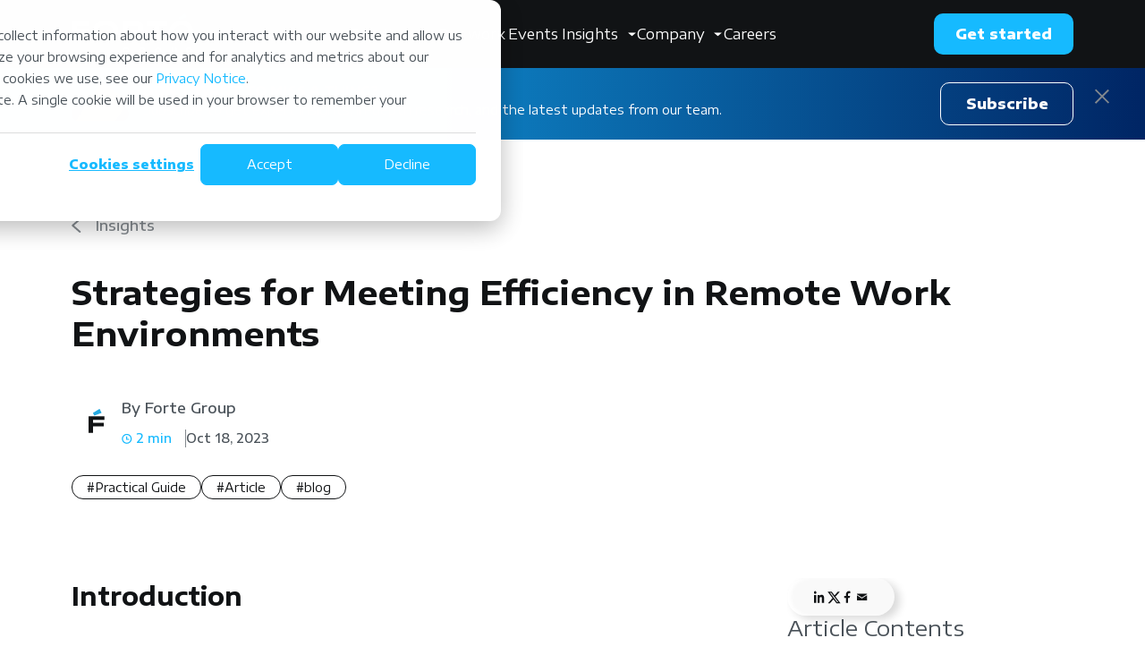

--- FILE ---
content_type: text/html; charset=UTF-8
request_url: https://fortegrp.com/insights/collaboration-in-remote-work-environments/
body_size: 16554
content:
<!doctype html><html lang="en"><head>
    <meta charset="utf-8">
    <title>Strategies for Meeting Efficiency in Remote Work Environments</title>
    <meta name="description" content="Learn strategies for optimizing meetings in remote work environments, from streamlining processes to leveraging AI tools.">
    <link rel="shortcut icon" href="https://fortegrp.com/hubfs/FG_Favicon_Op2-2.svg">
      
      

    <link rel="preconnect" href="https://fonts.googleapis.com">
    <link rel="preconnect" href="https://fonts.gstatic.com" crossorigin>
    <link href="https://fonts.googleapis.com/css2?family=Encode+Sans+Expanded:wght@100;200;300;400;500;600;700;800;900&amp;display=swap" rel="stylesheet">
      
    
      
    <meta name="viewport" content="width=device-width, initial-scale=1">

    
    <meta property="og:description" content="Learn strategies for optimizing meetings in remote work environments, from streamlining processes to leveraging AI tools.">
    <meta property="og:title" content="Strategies for Meeting Efficiency in Remote Work Environments">
    <meta name="twitter:description" content="Learn strategies for optimizing meetings in remote work environments, from streamlining processes to leveraging AI tools.">
    <meta name="twitter:title" content="Strategies for Meeting Efficiency in Remote Work Environments">

    

    
    <script type="application/ld+json" nonce="WGNl0ICrUbPf4gcmFTmizw==">
        {
        
            "@context": "https://schema.org",
            "@type": "BlogPosting",
            "mainEntityOfPage": {
                "@type":"WebPage",
                "@id":"https://fortegrp.com/insights/collaboration-in-remote-work-environments/"
            },
            "headline": "Strategies for Meeting Efficiency in Remote Work Environments",
            
            "image": {
                "@type": "ImageObject",
                "url": "https://8849019.fs1.hubspotusercontent-na1.net/hubfs/8849019/HeroBanner%20Option%202-1.png"
            },
            
            "datePublished": "2023-10-18T09:04:00",
            "dateModified": "2025-05-19T15:39:47",
            "author": [{
                "@type": "Person",
                "name": "Forte Group",
                "url": "https://fortegrp.com/insights/author/forte-group"
            }],
            "publisher": {
                "@type": "Organization",
                "name": "Forte Group",
                "logo": {
                    "@type": "ImageObject",
                    "url": "https://8849019.fs1.hubspotusercontent-na1.net/hubfs/8849019/Forte_Grey_on_White%20(1).png"
                }
            },
            "description": "Learn strategies for optimizing meetings in remote work environments, from streamlining processes to leveraging AI tools."
        

        }
    </script>
    
    <style>
a.cta_button{-moz-box-sizing:content-box !important;-webkit-box-sizing:content-box !important;box-sizing:content-box !important;vertical-align:middle}.hs-breadcrumb-menu{list-style-type:none;margin:0px 0px 0px 0px;padding:0px 0px 0px 0px}.hs-breadcrumb-menu-item{float:left;padding:10px 0px 10px 10px}.hs-breadcrumb-menu-divider:before{content:'›';padding-left:10px}.hs-featured-image-link{border:0}.hs-featured-image{float:right;margin:0 0 20px 20px;max-width:50%}@media (max-width: 568px){.hs-featured-image{float:none;margin:0;width:100%;max-width:100%}}.hs-screen-reader-text{clip:rect(1px, 1px, 1px, 1px);height:1px;overflow:hidden;position:absolute !important;width:1px}
</style>

<link rel="stylesheet" href="https://fortegrp.com/hubfs/hub_generated/module_assets/1/155820306866/1763989615770/module_Header.min.css">
<link rel="stylesheet" href="https://fortegrp.com/hubfs/hub_generated/module_assets/1/193387846756/1753686572709/module_Blog_Subscribe_Popup.min.css">
<link rel="stylesheet" href="https://fortegrp.com/hubfs/hub_generated/module_assets/1/156838672307/1754477230870/module_Post_Head.min.css">
<link rel="stylesheet" href="https://fortegrp.com/hubfs/hub_generated/module_assets/1/156828285613/1753440985252/module_Social_Sharing.min.css">
<link rel="stylesheet" href="https://fortegrp.com/hubfs/hub_generated/module_assets/1/156815493975/1753778777057/module_Table_of_Content.min.css">
<link rel="stylesheet" href="https://fortegrp.com/hubfs/hub_generated/module_assets/1/193503731109/1753777683987/module_Contact_Form.min.css">
<link rel="stylesheet" href="https://fortegrp.com/hubfs/hub_generated/module_assets/1/158115337571/1765203117500/module_PP_FAQ.min.css">
<link rel="stylesheet" href="https://fortegrp.com/hubfs/hub_generated/module_assets/1/155819966564/1753685843381/module_Footer.min.css">
    <script type="application/ld+json" nonce="WGNl0ICrUbPf4gcmFTmizw==">
{
  "mainEntityOfPage" : {
    "@type" : "WebPage",
    "@id" : "https://fortegrp.com/insights/collaboration-in-remote-work-environments/"
  },
  "author" : {
    "name" : "Forte Group",
    "url" : "https://fortegrp.com/insights/author/forte-group",
    "@type" : "Person"
  },
  "headline" : "Strategies for Meeting Efficiency in Remote Work Environments",
  "datePublished" : "2023-10-18T09:04:00.000Z",
  "dateModified" : "2025-05-19T15:39:47.144Z",
  "publisher" : {
    "name" : "Forte Group",
    "logo" : {
      "url" : "https://8849019.fs1.hubspotusercontent-na1.net/hubfs/8849019/Forte_Grey_on_White%20(1).png",
      "@type" : "ImageObject"
    },
    "@type" : "Organization"
  },
  "@context" : "https://schema.org",
  "@type" : "BlogPosting",
  "image" : [ "https://8849019.fs1.hubspotusercontent-na1.net/hubfs/8849019/HeroBanner%20Option%202-1.png" ]
}
</script>


    
<!--  Added by GoogleAnalytics4 integration -->
<script nonce="WGNl0ICrUbPf4gcmFTmizw==">
var _hsp = window._hsp = window._hsp || [];
window.dataLayer = window.dataLayer || [];
function gtag(){dataLayer.push(arguments);}

var useGoogleConsentModeV2 = true;
var waitForUpdateMillis = 1000;


if (!window._hsGoogleConsentRunOnce) {
  window._hsGoogleConsentRunOnce = true;

  gtag('consent', 'default', {
    'ad_storage': 'denied',
    'analytics_storage': 'denied',
    'ad_user_data': 'denied',
    'ad_personalization': 'denied',
    'wait_for_update': waitForUpdateMillis
  });

  if (useGoogleConsentModeV2) {
    _hsp.push(['useGoogleConsentModeV2'])
  } else {
    _hsp.push(['addPrivacyConsentListener', function(consent){
      var hasAnalyticsConsent = consent && (consent.allowed || (consent.categories && consent.categories.analytics));
      var hasAdsConsent = consent && (consent.allowed || (consent.categories && consent.categories.advertisement));

      gtag('consent', 'update', {
        'ad_storage': hasAdsConsent ? 'granted' : 'denied',
        'analytics_storage': hasAnalyticsConsent ? 'granted' : 'denied',
        'ad_user_data': hasAdsConsent ? 'granted' : 'denied',
        'ad_personalization': hasAdsConsent ? 'granted' : 'denied'
      });
    }]);
  }
}

gtag('js', new Date());
gtag('set', 'developer_id.dZTQ1Zm', true);
gtag('config', 'G-FCGZPNDKZ2');
</script>
<script async src="https://www.googletagmanager.com/gtag/js?id=G-FCGZPNDKZ2" nonce="WGNl0ICrUbPf4gcmFTmizw=="></script>

<!-- /Added by GoogleAnalytics4 integration -->


<!-- Google Tag Manager -->
<script nonce="WGNl0ICrUbPf4gcmFTmizw==">(function(w,d,s,l,i){w[l]=w[l]||[];w[l].push({'gtm.start':
new Date().getTime(),event:'gtm.js'});var f=d.getElementsByTagName(s)[0],
j=d.createElement(s),dl=l!='dataLayer'?'&l='+l:'';j.async=true;j.src=
'https://www.googletagmanager.com/gtm.js?id='+i+dl;var n=d.querySelector('[nonce]');
n&&j.setAttribute('nonce',n.nonce||n.getAttribute('nonce'));f.parentNode.insertBefore(j,f);
})(window,document,'script','dataLayer','GTM-5KKBFVZ');</script>
<!-- End Google Tag Manager -->
<script src="//code.tidio.co/vk3w40dnalnm46nr7kr0lucwhsxylm31.js" async nonce="WGNl0ICrUbPf4gcmFTmizw=="></script>
<script src="https://api.rightid.ai/cs?apiKey=1ce7afa6-3e5e-496b-b882-5509faedb3ec" defer nonce="WGNl0ICrUbPf4gcmFTmizw=="></script>

<style>
#hs-eu-cookie-confirmation-buttons-area {
  position: sticky;
  bottom: 0;
  background: white !important;          /* match banner background */
  padding: 12px 0 !important;
  border-top: 1px solid #ddd !important; /* optional but looks cleaner */
  z-index: 10;
}
</style>
<link rel="amphtml" href="https://fortegrp.com/insights/collaboration-in-remote-work-environments/?hs_amp=true">

<meta property="og:image" content="https://fortegrp.com/hubfs/HeroBanner%20Option%202-1.png">
<meta property="og:image:width" content="1600">
<meta property="og:image:height" content="700">

<meta name="twitter:image" content="https://fortegrp.com/hubfs/HeroBanner%20Option%202-1.png">


<meta property="og:url" content="https://fortegrp.com/insights/collaboration-in-remote-work-environments/">
<meta name="twitter:card" content="summary_large_image">

<link rel="canonical" href="https://fortegrp.com/insights/collaboration-in-remote-work-environments/">

<meta property="og:type" content="article">
<link rel="alternate" type="application/rss+xml" href="https://fortegrp.com/insights/rss.xml">
<meta name="twitter:domain" content="fortegrp.com">
<script src="//platform.linkedin.com/in.js" type="text/javascript" nonce="WGNl0ICrUbPf4gcmFTmizw==">
    lang: en_US
</script>

<meta http-equiv="content-language" content="en">

<link rel="stylesheet" href="https://fortegrp.com/hubfs/hub_generated/template_assets/1/156646587705/1753684922533/template_insights_blog.min.css">




      
      
  <meta name="generator" content="HubSpot"></head>
  <body>
    <div class="header-container-wrapper">
        <div id="hs_cos_wrapper_module_170721914393532" class="hs_cos_wrapper hs_cos_wrapper_widget hs_cos_wrapper_type_module" style="" data-hs-cos-general-type="widget" data-hs-cos-type="module"><header class="header">
    <div class="page-center">
        <div class="header__top">
            <a class="header__logo" href="/">
                
                <img class="header__logo-top" src="https://fortegrp.com/hubfs/Forte_Light_Grey_on_Transparent_Background.png" alt="Forte_Light_Grey_on_Transparent_Background" loading="lazy">
                <img class="header__logo-mob" src="https://fortegrp.com/hubfs/Forte_Light_Grey_on_Transparent_Background.png" alt="Forte_Light_Grey_on_Transparent_Background" loading="lazy">
            </a>    
            
            <nav class="header__nav">
            
                <div class="header__nav-link-container header__nav-link-container--submenu">
                
                
                <a class="header__nav-link submenu body-16" href="javascript:%20void(0);" data-title="Solutions">
                    Solutions
                </a>     
                
                    <div class="header__submenu"> 
                        
                     


                                <div class="header__submenu-body">
                                    

                                <div class="header__submenu-col header__submenu-col--wide">
                                    <div class="header__submenu-col-head">

                                        <div class="header__submenu-custom-menu-title-container">                                
                                            
                                            
                                            <a class="header__submenu-col-title body-16-s" href="javascript:%20void(0);">
                                                Engagement Models
                                            </a>
                                            
                                        </div>

                                    <p class="header__submenu-col-subtitle body-14">We can help your business the following ways:</p>
                                    </div>

                                

                                
                                    <div class="header__submenu-custom-menu">

                                    
                                        <div class="header__submenu-custom-menu-item">                                        

                                            <div class="header__submenu-custom-menu-title-container">
                                                
                                                    
                                                    <img src="https://fortegrp.com/hubfs/Forte/icons/te.svg" alt="Scaled Engineering" loading="lazy">
                                                
                                                
                                                
                                                <a class="header__submenu-custom-menu-title body-14" href="https://fortegrp.com/staff-augmentation-services-and-scaled-engineering" data-title="Scaled Engineering">
                                                    Scaled Engineering
                                                </a>
                                                <span class="header__title-toggle slideToggle" data-container="Solutions-Engagement Models-1"></span>
                                            </div>


                                            
                                            <div class="header__submenu-custom-menu-container slideToggleContainer" id="Solutions-Engagement Models-1">
                                            <p class="header__submenu-custom-menu-description body-14">We facilitate orchestrated staff augmentation, enabling businesses to scale their teams with top-notch tech talent.</p>
                                            
                                            </div>
                                            
                                        </div>

                                    
                                        <div class="header__submenu-custom-menu-item">                                        

                                            <div class="header__submenu-custom-menu-title-container">
                                                
                                                    
                                                    <img src="https://fortegrp.com/hubfs/Forte/icons/ms.svg" alt="Managed Services" loading="lazy">
                                                
                                                
                                                
                                                <a class="header__submenu-custom-menu-title body-14" href="javascript:%20void(0);" data-title="Managed Services">
                                                    Managed Services
                                                </a>
                                                <span class="header__title-toggle slideToggle" data-container="Solutions-Engagement Models-2"></span>
                                            </div>


                                            
                                            <div class="header__submenu-custom-menu-container slideToggleContainer" id="Solutions-Engagement Models-2">
                                            <p class="header__submenu-custom-menu-description body-14">We assume responsibility for managing the client's engineering team, ensuring seamless operations and efficient project execution.</p>
                                            
                                                <div class="header__submenu-custom-menu-links">
                                                
                                                    
                                                    
                                                    <a class="header__submenu-custom-menu-link body-14" href="https://fortegrp.com/software-outsourcing-and-managed-product">Managed Product</a>
                                                
                                                    
                                                    
                                                    <a class="header__submenu-custom-menu-link body-14" href="https://fortegrp.com/software-dedicated-team-and-managed-engineering">Managed Engineering</a>
                                                
                                                </div>
                                            
                                            </div>
                                            
                                        </div>

                                    
                                        <div class="header__submenu-custom-menu-item">                                        

                                            <div class="header__submenu-custom-menu-title-container">
                                                
                                                    
                                                    <img src="https://fortegrp.com/hubfs/Forte/icons/consulting.svg" alt="Software Consulting" loading="lazy">
                                                
                                                
                                                
                                                <a class="header__submenu-custom-menu-title body-14" href="https://fortegrp.com/software-consulting-and-strategic-advisory" data-title="Software Consulting">
                                                    Software Consulting
                                                </a>
                                                <span class="header__title-toggle slideToggle" data-container="Solutions-Engagement Models-3"></span>
                                            </div>


                                            
                                            <div class="header__submenu-custom-menu-container slideToggleContainer" id="Solutions-Engagement Models-3">
                                            <p class="header__submenu-custom-menu-description body-14">We offer expert advice and guidance to clients, leveraging their extensive industry knowledge and experience.</p>
                                            
                                            </div>
                                            
                                        </div>

                                    

                                    </div>
                                

                                </div>

                                    <div class="header__submenu-sections-wrapper">
                                        <div class="header__submenu-sections">
                                        
                                                                                 
                                        
                                               
                                            <div class="header__submenu-section active" data-subsection="Solutions-Services">
                                                <p class="body-16-s">
                                                    Services
                                                    <svg width="5" height="10" viewbox="0 0 5 10" fill="none" xmlns="http://www.w3.org/2000/svg">
                                                        <path d="M4.5 4.86523L0.75 9.19536V0.535107L4.5 4.86523Z" fill="#cfd0d0" />
                                                    </svg>
                                                </p>                                                
                                                <div class="header__submenu-sections-container-mob">
                                                    <div class="header__submenu-col-menu">
                                                        <span id="hs_cos_wrapper_module_170721914393532_" class="hs_cos_wrapper hs_cos_wrapper_widget hs_cos_wrapper_type_menu" style="" data-hs-cos-general-type="widget" data-hs-cos-type="menu"><div id="hs_menu_wrapper_module_170721914393532_" class="hs-menu-wrapper active-branch flyouts hs-menu-flow-horizontal" role="navigation" data-sitemap-name="default" data-menu-id="156277647408" aria-label="Navigation Menu">
 <ul role="menu">
  <li class="hs-menu-item hs-menu-depth-1" role="none"><a href="https://fortegrp.com/software-development-services" role="menuitem">Software Development</a></li>
  <li class="hs-menu-item hs-menu-depth-1" role="none"><a href="https://fortegrp.com/strategic-ai-solutions" role="menuitem">Strategic AI Solutions</a></li>
  <li class="hs-menu-item hs-menu-depth-1" role="none"><a href="https://fortegrp.com/services/data-engineering-solutions" role="menuitem">Data Engineering</a></li>
  <li class="hs-menu-item hs-menu-depth-1" role="none"><a href="https://fortegrp.com/devops-platform-engineering" role="menuitem">DevOps &amp; Platform Engineering</a></li>
  <li class="hs-menu-item hs-menu-depth-1" role="none"><a href="https://fortegrp.com/services/quality-engineering" role="menuitem">Quality Engineering</a></li>
  <li class="hs-menu-item hs-menu-depth-1" role="none"><a href="https://fortegrp.com/digital-product-accelerator" role="menuitem">Digital Product Accelerator</a></li>
  <li class="hs-menu-item hs-menu-depth-1" role="none"><a href="https://fortegrp.com/services/salesforce-solutions" role="menuitem">Salesforce Solutions</a></li>
  <li class="hs-menu-item hs-menu-depth-1" role="none"><a href="https://fortegrp.com/blockchain-services" role="menuitem">Blockchain Solutions</a></li>
  <li class="hs-menu-item hs-menu-depth-1" role="none"><a href="https://fortegrp.com/ai-data-engineering-and-analytics-services" role="menuitem">AI, Data &amp; Analytics</a></li>
 </ul>
</div></span>
                                                        
                                                            
                                                            
                                                            <a class="header__submenu-col-menu-all body-14-m" href="https://fortegrp.com/services">
                                                                All services
                                                        </a>
                                                        
                                                    </div>
                                                </div>   
                                            </div>
                                                                                 
                                        
                                               
                                            <div class="header__submenu-section" data-subsection="Solutions-Industries">
                                                <p class="body-16-s">
                                                    Industries
                                                    <svg width="5" height="10" viewbox="0 0 5 10" fill="none" xmlns="http://www.w3.org/2000/svg">
                                                        <path d="M4.5 4.86523L0.75 9.19536V0.535107L4.5 4.86523Z" fill="#cfd0d0" />
                                                    </svg>
                                                </p>                                                
                                                <div class="header__submenu-sections-container-mob">
                                                    <div class="header__submenu-col-menu">
                                                        <span id="hs_cos_wrapper_module_170721914393532_" class="hs_cos_wrapper hs_cos_wrapper_widget hs_cos_wrapper_type_menu" style="" data-hs-cos-general-type="widget" data-hs-cos-type="menu"><div id="hs_menu_wrapper_module_170721914393532_" class="hs-menu-wrapper active-branch flyouts hs-menu-flow-horizontal" role="navigation" data-sitemap-name="default" data-menu-id="156277985538" aria-label="Navigation Menu">
 <ul role="menu">
  <li class="hs-menu-item hs-menu-depth-1" role="none"><a href="https://fortegrp.com/industries/healthcare-and-lifescience" role="menuitem">Healthcare and Life Sciences</a></li>
  <li class="hs-menu-item hs-menu-depth-1" role="none"><a href="https://fortegrp.com/industries/bfsi-services" role="menuitem">Financial Services</a></li>
  <li class="hs-menu-item hs-menu-depth-1" role="none"><a href="https://fortegrp.com/industries/wealth-management-services" role="menuitem">Wealth Management</a></li>
  <li class="hs-menu-item hs-menu-depth-1" role="none"><a href="https://fortegrp.com/industries/private-equity" role="menuitem"> Private Equity</a></li>
  <li class="hs-menu-item hs-menu-depth-1" role="none"><a href="https://fortegrp.com/industries/saas-services" role="menuitem">Software/Saas</a></li>
 </ul>
</div></span>
                                                        
                                                            
                                                            
                                                            <a class="header__submenu-col-menu-all body-14-m" href="https://fortegrp.com/industries">
                                                                All industries
                                                        </a>
                                                        
                                                    </div>
                                                </div>   
                                            </div>
                                                                                 
                                        
                                               
                                            <div class="header__submenu-section" data-subsection="Solutions-Partners">
                                                <p class="body-16-s">
                                                    Partners
                                                    <svg width="5" height="10" viewbox="0 0 5 10" fill="none" xmlns="http://www.w3.org/2000/svg">
                                                        <path d="M4.5 4.86523L0.75 9.19536V0.535107L4.5 4.86523Z" fill="#cfd0d0" />
                                                    </svg>
                                                </p>                                                
                                                <div class="header__submenu-sections-container-mob">
                                                    <div class="header__submenu-col-menu">
                                                        <span id="hs_cos_wrapper_module_170721914393532_" class="hs_cos_wrapper hs_cos_wrapper_widget hs_cos_wrapper_type_menu" style="" data-hs-cos-general-type="widget" data-hs-cos-type="menu"><div id="hs_menu_wrapper_module_170721914393532_" class="hs-menu-wrapper active-branch flyouts hs-menu-flow-horizontal" role="navigation" data-sitemap-name="default" data-menu-id="156278525339" aria-label="Navigation Menu">
 <ul role="menu">
  <li class="hs-menu-item hs-menu-depth-1" role="none"><a href="https://fortegrp.com/partners/aws-solutions/" role="menuitem">AWS</a></li>
  <li class="hs-menu-item hs-menu-depth-1" role="none"><a href="https://fortegrp.com/partners/databricks-services-page" role="menuitem">Databricks</a></li>
  <li class="hs-menu-item hs-menu-depth-1" role="none"><a href="https://fortegrp.com/partners/octoperf" role="menuitem">OctoPerf</a></li>
  <li class="hs-menu-item hs-menu-depth-1" role="none"><a href="https://fortegrp.com/partners/google-cloud-solutions/" role="menuitem">Google Cloud</a></li>
  <li class="hs-menu-item hs-menu-depth-1" role="none"><a href="javascript:;" role="menuitem">DataDog</a></li>
  <li class="hs-menu-item hs-menu-depth-1" role="none"><a href="javascript:;" role="menuitem">New Relic</a></li>
  <li class="hs-menu-item hs-menu-depth-1" role="none"><a href="javascript:;" role="menuitem">Tricentis</a></li>
  <li class="hs-menu-item hs-menu-depth-1" role="none"><a href="javascript:;" role="menuitem">Salesforce</a></li>
  <li class="hs-menu-item hs-menu-depth-1" role="none"><a href="javascript:;" role="menuitem">OpenText</a></li>
  <li class="hs-menu-item hs-menu-depth-1" role="none"><a href="javascript:;" role="menuitem">Copado</a></li>
  <li class="hs-menu-item hs-menu-depth-1" role="none"><a href="javascript:;" role="menuitem">Jitterbit</a></li>
 </ul>
</div></span>
                                                        
                                                            
                                                            
                                                            <a class="header__submenu-col-menu-all body-14-m" href="https://fortegrp.com/partners">
                                                                All partners
                                                        </a>
                                                        
                                                    </div>
                                                </div>   
                                            </div>
                                                                                 
                                                                                    
                                        </div>
                                        <div class="header__submenu-sections-container">

                                        
                                                                                 
                                        
                                             
                                                <div class="header__submenu-col-menu active" id="Solutions-Services">
                                                    <span id="hs_cos_wrapper_module_170721914393532_" class="hs_cos_wrapper hs_cos_wrapper_widget hs_cos_wrapper_type_menu" style="" data-hs-cos-general-type="widget" data-hs-cos-type="menu"><div id="hs_menu_wrapper_module_170721914393532_" class="hs-menu-wrapper active-branch flyouts hs-menu-flow-horizontal" role="navigation" data-sitemap-name="default" data-menu-id="156277647408" aria-label="Navigation Menu">
 <ul role="menu">
  <li class="hs-menu-item hs-menu-depth-1" role="none"><a href="https://fortegrp.com/software-development-services" role="menuitem">Software Development</a></li>
  <li class="hs-menu-item hs-menu-depth-1" role="none"><a href="https://fortegrp.com/strategic-ai-solutions" role="menuitem">Strategic AI Solutions</a></li>
  <li class="hs-menu-item hs-menu-depth-1" role="none"><a href="https://fortegrp.com/services/data-engineering-solutions" role="menuitem">Data Engineering</a></li>
  <li class="hs-menu-item hs-menu-depth-1" role="none"><a href="https://fortegrp.com/devops-platform-engineering" role="menuitem">DevOps &amp; Platform Engineering</a></li>
  <li class="hs-menu-item hs-menu-depth-1" role="none"><a href="https://fortegrp.com/services/quality-engineering" role="menuitem">Quality Engineering</a></li>
  <li class="hs-menu-item hs-menu-depth-1" role="none"><a href="https://fortegrp.com/digital-product-accelerator" role="menuitem">Digital Product Accelerator</a></li>
  <li class="hs-menu-item hs-menu-depth-1" role="none"><a href="https://fortegrp.com/services/salesforce-solutions" role="menuitem">Salesforce Solutions</a></li>
  <li class="hs-menu-item hs-menu-depth-1" role="none"><a href="https://fortegrp.com/blockchain-services" role="menuitem">Blockchain Solutions</a></li>
  <li class="hs-menu-item hs-menu-depth-1" role="none"><a href="https://fortegrp.com/ai-data-engineering-and-analytics-services" role="menuitem">AI, Data &amp; Analytics</a></li>
 </ul>
</div></span>
                                                    
                                                        
                                                        
                                                        <a class="header__submenu-col-menu-all body-14-m" href="https://fortegrp.com/services">
                                                            All services
                                                        </a>
                                                    
                                                </div>
                                                                                 
                                        
                                             
                                                <div class="header__submenu-col-menu" id="Solutions-Industries">
                                                    <span id="hs_cos_wrapper_module_170721914393532_" class="hs_cos_wrapper hs_cos_wrapper_widget hs_cos_wrapper_type_menu" style="" data-hs-cos-general-type="widget" data-hs-cos-type="menu"><div id="hs_menu_wrapper_module_170721914393532_" class="hs-menu-wrapper active-branch flyouts hs-menu-flow-horizontal" role="navigation" data-sitemap-name="default" data-menu-id="156277985538" aria-label="Navigation Menu">
 <ul role="menu">
  <li class="hs-menu-item hs-menu-depth-1" role="none"><a href="https://fortegrp.com/industries/healthcare-and-lifescience" role="menuitem">Healthcare and Life Sciences</a></li>
  <li class="hs-menu-item hs-menu-depth-1" role="none"><a href="https://fortegrp.com/industries/bfsi-services" role="menuitem">Financial Services</a></li>
  <li class="hs-menu-item hs-menu-depth-1" role="none"><a href="https://fortegrp.com/industries/wealth-management-services" role="menuitem">Wealth Management</a></li>
  <li class="hs-menu-item hs-menu-depth-1" role="none"><a href="https://fortegrp.com/industries/private-equity" role="menuitem"> Private Equity</a></li>
  <li class="hs-menu-item hs-menu-depth-1" role="none"><a href="https://fortegrp.com/industries/saas-services" role="menuitem">Software/Saas</a></li>
 </ul>
</div></span>
                                                    
                                                        
                                                        
                                                        <a class="header__submenu-col-menu-all body-14-m" href="https://fortegrp.com/industries">
                                                            All industries
                                                        </a>
                                                    
                                                </div>
                                                                                 
                                        
                                             
                                                <div class="header__submenu-col-menu" id="Solutions-Partners">
                                                    <span id="hs_cos_wrapper_module_170721914393532_" class="hs_cos_wrapper hs_cos_wrapper_widget hs_cos_wrapper_type_menu" style="" data-hs-cos-general-type="widget" data-hs-cos-type="menu"><div id="hs_menu_wrapper_module_170721914393532_" class="hs-menu-wrapper active-branch flyouts hs-menu-flow-horizontal" role="navigation" data-sitemap-name="default" data-menu-id="156278525339" aria-label="Navigation Menu">
 <ul role="menu">
  <li class="hs-menu-item hs-menu-depth-1" role="none"><a href="https://fortegrp.com/partners/aws-solutions/" role="menuitem">AWS</a></li>
  <li class="hs-menu-item hs-menu-depth-1" role="none"><a href="https://fortegrp.com/partners/databricks-services-page" role="menuitem">Databricks</a></li>
  <li class="hs-menu-item hs-menu-depth-1" role="none"><a href="https://fortegrp.com/partners/octoperf" role="menuitem">OctoPerf</a></li>
  <li class="hs-menu-item hs-menu-depth-1" role="none"><a href="https://fortegrp.com/partners/google-cloud-solutions/" role="menuitem">Google Cloud</a></li>
  <li class="hs-menu-item hs-menu-depth-1" role="none"><a href="javascript:;" role="menuitem">DataDog</a></li>
  <li class="hs-menu-item hs-menu-depth-1" role="none"><a href="javascript:;" role="menuitem">New Relic</a></li>
  <li class="hs-menu-item hs-menu-depth-1" role="none"><a href="javascript:;" role="menuitem">Tricentis</a></li>
  <li class="hs-menu-item hs-menu-depth-1" role="none"><a href="javascript:;" role="menuitem">Salesforce</a></li>
  <li class="hs-menu-item hs-menu-depth-1" role="none"><a href="javascript:;" role="menuitem">OpenText</a></li>
  <li class="hs-menu-item hs-menu-depth-1" role="none"><a href="javascript:;" role="menuitem">Copado</a></li>
  <li class="hs-menu-item hs-menu-depth-1" role="none"><a href="javascript:;" role="menuitem">Jitterbit</a></li>
 </ul>
</div></span>
                                                    
                                                        
                                                        
                                                        <a class="header__submenu-col-menu-all body-14-m" href="https://fortegrp.com/partners">
                                                            All partners
                                                        </a>
                                                    
                                                </div>
                                                                                 
                                         
                                        </div>                                    
                                    </div>                           
                                </div>
                        
                        
                                                
                    </div>
                
                </div>
            
                <div class="header__nav-link-container header__nav-link-container--link">
                
                
                <a class="header__nav-link link body-16" href="https://fortegrp.com/cases" data-title="Our work">
                    Our work
                </a>     
                
                </div>
            
                <div class="header__nav-link-container header__nav-link-container--link">
                
                
                <a class="header__nav-link link body-16" href="https://fortegrp.com/events" data-title="Events">
                    Events
                </a>     
                
                </div>
            
                <div class="header__nav-link-container header__nav-link-container--submenu short-submenu">
                
                
                <a class="header__nav-link submenu body-16" href="javascript:%20void(0);" data-title="Insights">
                    Insights
                </a>     
                
                    <div class="header__submenu"> 
                            
                        <div class="header__submenu-body header__submenu-body--simple">
                            
                                
                                
                                <a class="header__submenu-col-title body-16-s" href="https://fortegrp.com/insights">
                                    Blog
                                </a>
                            
                                
                                
                                <a class="header__submenu-col-title body-16-s" href="https://fortegrp.com/resources">
                                    Resources
                                </a>
                            
                                
                                
                                <a class="header__submenu-col-title body-16-s" href="https://fortegrp.com/cto2cto-podcast">
                                    Podcast
                                </a>
                                                        
                        </div>
                                                
                    </div>
                
                </div>
            
                <div class="header__nav-link-container header__nav-link-container--submenu short-submenu">
                
                
                <a class="header__nav-link submenu body-16" href="javascript:%20void(0);" data-title="Company">
                    Company
                </a>     
                
                    <div class="header__submenu"> 
                            
                        <div class="header__submenu-body header__submenu-body--simple">
                            
                                
                                
                                <a class="header__submenu-col-title body-16-s" href="https://fortegrp.com/about-forte-group">
                                    About Us
                                </a>
                            
                                
                                
                                <a class="header__submenu-col-title body-16-s" href="https://fortegrp.com/referral-program">
                                    Referral Program
                                </a>
                            
                                
                                
                                <a class="header__submenu-col-title body-16-s" href="https://fortegrp.com/contact-us">
                                    Contact us
                                </a>
                                                        
                        </div>
                                                
                    </div>
                
                </div>
            
                <div class="header__nav-link-container header__nav-link-container--link">
                
                
                <a class="header__nav-link link body-16" href="https://fortegrp.com/careers" data-title="Careers">
                    Careers
                </a>     
                
                </div>
            
            </nav>
            
            
            
                
                    
                        
                        
                        <a class="header__button button-primary" href="https://fortegrp.com/contact-us">
                            Get started
                        </a>
                                
                
            
            
            
			<div class="header__burger-btn">
				<span></span>
				<span></span>
				<span></span>
			</div>
            
            
            
        </div>
        
    </div>
    
    <div class="header__mob">

            <nav class="header__nav">            
            
                <div class="header__nav-link-container header__nav-link-container--submenu">
                
                
                <a class="header__nav-link submenu body-16" href="javascript:%20void(0);" data-title="Solutions">
                    Solutions
                </a>            
                
                    <div class="header__submenu"> 
                        
                     
<!--                             
                                <div class="header__submenu-head page-center">
                                
                                    
                                    
                                    <a class="header__submenu-title body-16-s" href="https://fortegrp.com/software-development-services"
                                        
                                        
                                        >
                                        
                                            
                                            <img src="https://8849019.fs1.hubspotusercontent-na1.net/hubfs/8849019/Forte/icons/csd.svg" alt="csd" loading="lazy">
                                        
                                        <p>Software Development Services</p>
                                    </a>
                                
                                <p class="header__submenu-subtitle body-14-m">Accelerate your business with outcome-driven software development</p>
                                <p class="header__submenu-description body-14 mt-8">Evolve and scale for tomorrow with end-to-end custom software design and development services.</p>
                                </div>
                             -->

                                <div class="header__submenu-body">                                    

                                    
                                    <div class="header__submenu-col header__submenu-col--wide">
                                        <div class="header__submenu-col-head">

                                            <div class="header__submenu-custom-menu-title-container">                                
                                                
                                                
                                                <a class="header__submenu-col-title body-16-s" href="javascript:%20void(0);">
                                                    Engagement Models
                                                </a>
                                                
                                            </div>

                                        <p class="header__submenu-col-subtitle body-14">We can help your business the following ways:</p>
                                        </div>

                                    

                                    
                                        <div class="header__submenu-custom-menu">

                                        
                                            <div class="header__submenu-custom-menu-item">                                        

                                                <div class="header__submenu-custom-menu-title-container">
                                                    
                                                        
                                                        <img src="https://fortegrp.com/hubfs/Forte/icons/te.svg" alt="Scaled Engineering" loading="lazy">
                                                    
                                                    
                                                    
                                                    <a class="header__submenu-custom-menu-title body-14" href="https://fortegrp.com/staff-augmentation-services-and-scaled-engineering" data-title="Scaled Engineering">
                                                        Scaled Engineering
                                                    </a>
                                                    <span class="header__title-toggle slideToggle" data-container="mob-Solutions-Engagement Models-1"></span>
                                                </div>


                                                
                                                <div class="header__submenu-custom-menu-container slideToggleContainer" id="mob-Solutions-Engagement Models-1">
                                                <p class="header__submenu-custom-menu-description body-14">We facilitate orchestrated staff augmentation, enabling businesses to scale their teams with top-notch tech talent.</p>
                                                
                                                </div>
                                                
                                            </div>

                                        
                                            <div class="header__submenu-custom-menu-item">                                        

                                                <div class="header__submenu-custom-menu-title-container">
                                                    
                                                        
                                                        <img src="https://fortegrp.com/hubfs/Forte/icons/ms.svg" alt="Managed Services" loading="lazy">
                                                    
                                                    
                                                    
                                                    <a class="header__submenu-custom-menu-title body-14" href="javascript:%20void(0);" data-title="Managed Services">
                                                        Managed Services
                                                    </a>
                                                    <span class="header__title-toggle slideToggle" data-container="mob-Solutions-Engagement Models-2"></span>
                                                </div>


                                                
                                                <div class="header__submenu-custom-menu-container slideToggleContainer" id="mob-Solutions-Engagement Models-2">
                                                <p class="header__submenu-custom-menu-description body-14">We assume responsibility for managing the client's engineering team, ensuring seamless operations and efficient project execution.</p>
                                                
                                                    <div class="header__submenu-custom-menu-links">
                                                    
                                                        
                                                        
                                                        <a class="header__submenu-custom-menu-link body-14" href="https://fortegrp.com/software-outsourcing-and-managed-product">Managed Product</a>
                                                    
                                                        
                                                        
                                                        <a class="header__submenu-custom-menu-link body-14" href="https://fortegrp.com/software-dedicated-team-and-managed-engineering">Managed Engineering</a>
                                                    
                                                    </div>
                                                
                                                </div>
                                                
                                            </div>

                                        
                                            <div class="header__submenu-custom-menu-item">                                        

                                                <div class="header__submenu-custom-menu-title-container">
                                                    
                                                        
                                                        <img src="https://fortegrp.com/hubfs/Forte/icons/consulting.svg" alt="Software Consulting" loading="lazy">
                                                    
                                                    
                                                    
                                                    <a class="header__submenu-custom-menu-title body-14" href="https://fortegrp.com/software-consulting-and-strategic-advisory" data-title="Software Consulting">
                                                        Software Consulting
                                                    </a>
                                                    <span class="header__title-toggle slideToggle" data-container="mob-Solutions-Engagement Models-3"></span>
                                                </div>


                                                
                                                <div class="header__submenu-custom-menu-container slideToggleContainer" id="mob-Solutions-Engagement Models-3">
                                                <p class="header__submenu-custom-menu-description body-14">We offer expert advice and guidance to clients, leveraging their extensive industry knowledge and experience.</p>
                                                
                                                </div>
                                                
                                            </div>

                                        

                                        </div>
                                    

                                    </div>
                                    
                                    
                                    
                                    <div class="header__submenu-sections-wrapper">
                                        <div class="header__submenu-sections">
                                        
                                            
                                        
                                            
                                            <div class="header__submenu-section" data-subsection="Solutions-Services">
                                                <p class="body-16">
                                                    Services
                                                    <svg width="10" height="5" viewbox="0 0 10 5" fill="none" xmlns="http://www.w3.org/2000/svg">
                                                        <path d="M5 4.36523L0.669873 0.615234L9.33013 0.615234L5 4.36523Z" fill="#83898E" />
                                                    </svg>
                                                </p>                                                
                                                <div class="header__submenu-sections-container-mob">
                                                    <div class="header__submenu-col-menu">
                                                        <span id="hs_cos_wrapper_module_170721914393532_" class="hs_cos_wrapper hs_cos_wrapper_widget hs_cos_wrapper_type_menu" style="" data-hs-cos-general-type="widget" data-hs-cos-type="menu"><div id="hs_menu_wrapper_module_170721914393532_" class="hs-menu-wrapper active-branch flyouts hs-menu-flow-horizontal" role="navigation" data-sitemap-name="default" data-menu-id="156277647408" aria-label="Navigation Menu">
 <ul role="menu">
  <li class="hs-menu-item hs-menu-depth-1" role="none"><a href="https://fortegrp.com/software-development-services" role="menuitem">Software Development</a></li>
  <li class="hs-menu-item hs-menu-depth-1" role="none"><a href="https://fortegrp.com/strategic-ai-solutions" role="menuitem">Strategic AI Solutions</a></li>
  <li class="hs-menu-item hs-menu-depth-1" role="none"><a href="https://fortegrp.com/services/data-engineering-solutions" role="menuitem">Data Engineering</a></li>
  <li class="hs-menu-item hs-menu-depth-1" role="none"><a href="https://fortegrp.com/devops-platform-engineering" role="menuitem">DevOps &amp; Platform Engineering</a></li>
  <li class="hs-menu-item hs-menu-depth-1" role="none"><a href="https://fortegrp.com/services/quality-engineering" role="menuitem">Quality Engineering</a></li>
  <li class="hs-menu-item hs-menu-depth-1" role="none"><a href="https://fortegrp.com/digital-product-accelerator" role="menuitem">Digital Product Accelerator</a></li>
  <li class="hs-menu-item hs-menu-depth-1" role="none"><a href="https://fortegrp.com/services/salesforce-solutions" role="menuitem">Salesforce Solutions</a></li>
  <li class="hs-menu-item hs-menu-depth-1" role="none"><a href="https://fortegrp.com/blockchain-services" role="menuitem">Blockchain Solutions</a></li>
  <li class="hs-menu-item hs-menu-depth-1" role="none"><a href="https://fortegrp.com/ai-data-engineering-and-analytics-services" role="menuitem">AI, Data &amp; Analytics</a></li>
 </ul>
</div></span>
                                                        
                                                            
                                                            
                                                            <a class="header__submenu-col-menu-all body-14-m" href="https://fortegrp.com/services">
                                                                All services
                                                        </a>
                                                        
                                                    </div>
                                                </div>   
                                            </div> 
                                            
                                        
                                            
                                            <div class="header__submenu-section" data-subsection="Solutions-Industries">
                                                <p class="body-16">
                                                    Industries
                                                    <svg width="10" height="5" viewbox="0 0 10 5" fill="none" xmlns="http://www.w3.org/2000/svg">
                                                        <path d="M5 4.36523L0.669873 0.615234L9.33013 0.615234L5 4.36523Z" fill="#83898E" />
                                                    </svg>
                                                </p>                                                
                                                <div class="header__submenu-sections-container-mob">
                                                    <div class="header__submenu-col-menu">
                                                        <span id="hs_cos_wrapper_module_170721914393532_" class="hs_cos_wrapper hs_cos_wrapper_widget hs_cos_wrapper_type_menu" style="" data-hs-cos-general-type="widget" data-hs-cos-type="menu"><div id="hs_menu_wrapper_module_170721914393532_" class="hs-menu-wrapper active-branch flyouts hs-menu-flow-horizontal" role="navigation" data-sitemap-name="default" data-menu-id="156277985538" aria-label="Navigation Menu">
 <ul role="menu">
  <li class="hs-menu-item hs-menu-depth-1" role="none"><a href="https://fortegrp.com/industries/healthcare-and-lifescience" role="menuitem">Healthcare and Life Sciences</a></li>
  <li class="hs-menu-item hs-menu-depth-1" role="none"><a href="https://fortegrp.com/industries/bfsi-services" role="menuitem">Financial Services</a></li>
  <li class="hs-menu-item hs-menu-depth-1" role="none"><a href="https://fortegrp.com/industries/wealth-management-services" role="menuitem">Wealth Management</a></li>
  <li class="hs-menu-item hs-menu-depth-1" role="none"><a href="https://fortegrp.com/industries/private-equity" role="menuitem"> Private Equity</a></li>
  <li class="hs-menu-item hs-menu-depth-1" role="none"><a href="https://fortegrp.com/industries/saas-services" role="menuitem">Software/Saas</a></li>
 </ul>
</div></span>
                                                        
                                                            
                                                            
                                                            <a class="header__submenu-col-menu-all body-14-m" href="https://fortegrp.com/industries">
                                                                All industries
                                                        </a>
                                                        
                                                    </div>
                                                </div>   
                                            </div> 
                                            
                                        
                                            
                                            <div class="header__submenu-section" data-subsection="Solutions-Partners">
                                                <p class="body-16">
                                                    Partners
                                                    <svg width="10" height="5" viewbox="0 0 10 5" fill="none" xmlns="http://www.w3.org/2000/svg">
                                                        <path d="M5 4.36523L0.669873 0.615234L9.33013 0.615234L5 4.36523Z" fill="#83898E" />
                                                    </svg>
                                                </p>                                                
                                                <div class="header__submenu-sections-container-mob">
                                                    <div class="header__submenu-col-menu">
                                                        <span id="hs_cos_wrapper_module_170721914393532_" class="hs_cos_wrapper hs_cos_wrapper_widget hs_cos_wrapper_type_menu" style="" data-hs-cos-general-type="widget" data-hs-cos-type="menu"><div id="hs_menu_wrapper_module_170721914393532_" class="hs-menu-wrapper active-branch flyouts hs-menu-flow-horizontal" role="navigation" data-sitemap-name="default" data-menu-id="156278525339" aria-label="Navigation Menu">
 <ul role="menu">
  <li class="hs-menu-item hs-menu-depth-1" role="none"><a href="https://fortegrp.com/partners/aws-solutions/" role="menuitem">AWS</a></li>
  <li class="hs-menu-item hs-menu-depth-1" role="none"><a href="https://fortegrp.com/partners/databricks-services-page" role="menuitem">Databricks</a></li>
  <li class="hs-menu-item hs-menu-depth-1" role="none"><a href="https://fortegrp.com/partners/octoperf" role="menuitem">OctoPerf</a></li>
  <li class="hs-menu-item hs-menu-depth-1" role="none"><a href="https://fortegrp.com/partners/google-cloud-solutions/" role="menuitem">Google Cloud</a></li>
  <li class="hs-menu-item hs-menu-depth-1" role="none"><a href="javascript:;" role="menuitem">DataDog</a></li>
  <li class="hs-menu-item hs-menu-depth-1" role="none"><a href="javascript:;" role="menuitem">New Relic</a></li>
  <li class="hs-menu-item hs-menu-depth-1" role="none"><a href="javascript:;" role="menuitem">Tricentis</a></li>
  <li class="hs-menu-item hs-menu-depth-1" role="none"><a href="javascript:;" role="menuitem">Salesforce</a></li>
  <li class="hs-menu-item hs-menu-depth-1" role="none"><a href="javascript:;" role="menuitem">OpenText</a></li>
  <li class="hs-menu-item hs-menu-depth-1" role="none"><a href="javascript:;" role="menuitem">Copado</a></li>
  <li class="hs-menu-item hs-menu-depth-1" role="none"><a href="javascript:;" role="menuitem">Jitterbit</a></li>
 </ul>
</div></span>
                                                        
                                                            
                                                            
                                                            <a class="header__submenu-col-menu-all body-14-m" href="https://fortegrp.com/partners">
                                                                All partners
                                                        </a>
                                                        
                                                    </div>
                                                </div>   
                                            </div> 
                                            
                                                                                    
                                        </div>                                  
                                    </div>                           
                                </div>
                        
                        
                                                
                    </div>
                
                </div>
            
                <div class="header__nav-link-container header__nav-link-container--link">
                
                
                <a class="header__nav-link link body-16" href="https://fortegrp.com/cases" data-title="Our work">
                    Our work
                </a>            
                
                </div>
            
                <div class="header__nav-link-container header__nav-link-container--link">
                
                
                <a class="header__nav-link link body-16" href="https://fortegrp.com/events" data-title="Events">
                    Events
                </a>            
                
                </div>
            
                <div class="header__nav-link-container header__nav-link-container--submenu">
                
                
                <a class="header__nav-link submenu body-16" href="javascript:%20void(0);" data-title="Insights">
                    Insights
                </a>            
                
                    <div class="header__submenu"> 
                            
                        <div class="header__submenu-body header__submenu-body--simple">
                            
                                
                                
                                <a class="header__submenu-col-title body-16" href="https://fortegrp.com/insights">
                                    Blog
                                </a>
                            
                                
                                
                                <a class="header__submenu-col-title body-16" href="https://fortegrp.com/resources">
                                    Resources
                                </a>
                            
                                
                                
                                <a class="header__submenu-col-title body-16" href="https://fortegrp.com/cto2cto-podcast">
                                    Podcast
                                </a>
                                                        
                        </div>
                                                
                    </div>
                
                </div>
            
                <div class="header__nav-link-container header__nav-link-container--submenu">
                
                
                <a class="header__nav-link submenu body-16" href="javascript:%20void(0);" data-title="Company">
                    Company
                </a>            
                
                    <div class="header__submenu"> 
                            
                        <div class="header__submenu-body header__submenu-body--simple">
                            
                                
                                
                                <a class="header__submenu-col-title body-16" href="https://fortegrp.com/about-forte-group">
                                    About Us
                                </a>
                            
                                
                                
                                <a class="header__submenu-col-title body-16" href="https://fortegrp.com/referral-program">
                                    Referral Program
                                </a>
                            
                                
                                
                                <a class="header__submenu-col-title body-16" href="https://fortegrp.com/contact-us">
                                    Contact us
                                </a>
                                                        
                        </div>
                                                
                    </div>
                
                </div>
            
                <div class="header__nav-link-container header__nav-link-container--link">
                
                
                <a class="header__nav-link link body-16" href="https://fortegrp.com/careers" data-title="Careers">
                    Careers
                </a>            
                
                </div>
            
            </nav>
            

        <div class="page-center">
            

            
                
                    
                        
                        
                        <a class="header__button button-primary" href="https://fortegrp.com/contact-us">
                            Get started
                        </a>
                                
                
            
        </div>
    </div>

</header>
            
   
            
            
            
            
          


</div>
        <div id="hs_cos_wrapper_module_175344317227129" class="hs_cos_wrapper hs_cos_wrapper_widget hs_cos_wrapper_type_module" style="" data-hs-cos-general-type="widget" data-hs-cos-type="module"><div class="blog-subscribe-popup">
	<div class="page-center">
    <div class="bsp__container">
    
      
      
        
      
       
      <img class="bsp__icon" src="https://fortegrp.com/hs-fs/hubfs/Forte/blog/icons/blog-subscribe-icon.png?width=124&amp;height=85&amp;name=blog-subscribe-icon.png" alt="blog-subscribe-icon" loading="lazy" width="124" height="85" srcset="https://fortegrp.com/hs-fs/hubfs/Forte/blog/icons/blog-subscribe-icon.png?width=62&amp;height=43&amp;name=blog-subscribe-icon.png 62w, https://fortegrp.com/hs-fs/hubfs/Forte/blog/icons/blog-subscribe-icon.png?width=124&amp;height=85&amp;name=blog-subscribe-icon.png 124w, https://fortegrp.com/hs-fs/hubfs/Forte/blog/icons/blog-subscribe-icon.png?width=186&amp;height=128&amp;name=blog-subscribe-icon.png 186w, https://fortegrp.com/hs-fs/hubfs/Forte/blog/icons/blog-subscribe-icon.png?width=248&amp;height=170&amp;name=blog-subscribe-icon.png 248w, https://fortegrp.com/hs-fs/hubfs/Forte/blog/icons/blog-subscribe-icon.png?width=310&amp;height=213&amp;name=blog-subscribe-icon.png 310w, https://fortegrp.com/hs-fs/hubfs/Forte/blog/icons/blog-subscribe-icon.png?width=372&amp;height=255&amp;name=blog-subscribe-icon.png 372w" sizes="(max-width: 124px) 100vw, 124px">
    
    <div class="bsp__content">
		<p class="bsp__title body-14-c">DON'T WANT TO MISS A THING?</p>
		<p class="bsp__text body-14">Subscribe to get expert insights, in-depth research, and the latest updates from our team.</p>      
    </div>
		
    
    <a class="bsp__button button-outline popup-button" data-id="97053a36-e3c6-447d-970f-de91498032c3" href="javascript:;">
      Subscribe
    </a>
    
    
    <button class="bsp__close" type="button">
      <svg width="31" height="31" viewbox="0 0 31 31" fill="none" xmlns="http://www.w3.org/2000/svg">
        <rect x="7.95312" y="22.5156" width="20.7155" height="1.80135" transform="rotate(-45 7.95312 22.5156)" fill="#83898E" />
        <rect x="9.30469" y="7.6543" width="20.7155" height="1.80135" transform="rotate(45 9.30469 7.6543)" fill="#83898E" />
      </svg>
      </button>
      
    </div>
    
  </div>
</div>


<div class="form-container">
  <div class="popup-form__modal-mask"></div>
  <div class="popup-form page-center" id="f_97053a36-e3c6-447d-970f-de91498032c3">
      <div class="popup-form__container">
 
        <button class="popup-form__close">
          <img src="https://fortegrp.com/hubfs/Forte/icons/close-grey.svg" alt="close" width="16" height="16" loading="lazy">
        </button>
          
          
          <div class="popup-form__form">
            <span id="hs_cos_wrapper_module_175344317227129_" class="hs_cos_wrapper hs_cos_wrapper_widget hs_cos_wrapper_type_form" style="" data-hs-cos-general-type="widget" data-hs-cos-type="form"><h3 id="hs_cos_wrapper_form_199971281_title" class="hs_cos_wrapper form-title" data-hs-cos-general-type="widget_field" data-hs-cos-type="text"></h3>

<div id="hs_form_target_form_199971281"></div>









</span>
          </div>


      </div>      
    
  </div>
</div></div>
	</div>
    <main class="blog fh">

        
      <div id="hs_cos_wrapper_module_170791814519738" class="hs_cos_wrapper hs_cos_wrapper_widget hs_cos_wrapper_type_module" style="" data-hs-cos-general-type="widget" data-hs-cos-type="module"><div class="blog-post__head">
            <div class="page-center pb-40">
                <div class="module-container">   
                    <a href="https://fortegrp.com/insights" class="blog-post__back-link body-16-m mb-40">Insights</a>
                    <div class="blog-post__head-container">                    
                        <div class="blog-post__head-left">
                            <h1 class="blog-post__title"><span id="hs_cos_wrapper_name" class="hs_cos_wrapper hs_cos_wrapper_meta_field hs_cos_wrapper_type_text" style="" data-hs-cos-general-type="meta_field" data-hs-cos-type="text">Strategies for Meeting Efficiency in Remote Work Environments</span></h1>

                            

                            <div class="blog-post__author mb-32">
                            
                                <img class="blog-post__author-img" src="https://fortegrp.com/hubfs/Forte/pages/Custom%20Software%20Development/f-icon.svg" alt="Forte Group" loading="lazy"> 
                            
                                <div class="blog-post__info-container">
                                    <a class="blog-post__author-name mb-12" href="https://fortegrp.com/insights/author/forte-group" rel="author">By Forte Group</a>
                                    <div class="blog-post__info">
                                        
                                        
                                        
                                        
                                        <span class="blog-post__reading-minutes body-14-m">2 min</span>                                
                                        <time class="blog-post__date body-14-m">Oct 18, 2023</time>
                                    </div> 

                                </div>
                            </div>
                            
                                <ul class="blog-post__tags">
                                    
                                    
                                    <li class="blog-post__tag"><a href="https://fortegrp.com/insights?category=practical-guide" rel="tag">#Practical Guide</a></li>
                                    
                                    
                                    
                                    <li class="blog-post__tag"><a href="https://fortegrp.com/insights?category=article" rel="tag">#Article</a></li>
                                    
                                    
                                    
                                    <li class="blog-post__tag"><a href="https://fortegrp.com/insights?category=blog" rel="tag">#blog</a></li>
                                    
                                    
                                </ul>
                            
                        </div>

                    </div> 
                </div>
            </div>
        </div></div>
        
      
      <article class="blog-post__body">        
        <div class="page-center pt-40 pb-120">
            <div class="blog-post__body-wrapper">
                <div class="blog-post__content">
                    <span id="hs_cos_wrapper_post_body" class="hs_cos_wrapper hs_cos_wrapper_meta_field hs_cos_wrapper_type_rich_text" style="" data-hs-cos-general-type="meta_field" data-hs-cos-type="rich_text"><h2>Introduction</h2>
<p><span>With the rise of remote and hybrid work models, optimizing meetings has become essential for driving productivity and achieving meaningful outcomes. At Forte Group, we’ve compiled a comprehensive guide to help organizations navigate this crucial aspect of remote work.</span></p>
<!--more-->
<h2><span style="font-weight: normal;">STREAMLINING MEETING PROCESSES</span><strong><br></strong></h2>
<ol>
<li><strong>Set up an agenda</strong><span><br></span><span>Meetings are a cornerstone of collaboration, but they can easily become time-consuming and ineffective without proper planning and execution. Start with clear objectives and a well-defined agenda.</span><span><br></span><span><br><img src="https://fortegrp.com/hs-fs/hubfs/MME_Process-1.png?width=640&amp;height=280&amp;name=MME_Process-1.png" width="640" height="280" loading="lazy" alt="MME_Process-1" style="height: auto; max-width: 100%; width: 640px;" srcset="https://fortegrp.com/hs-fs/hubfs/MME_Process-1.png?width=320&amp;height=140&amp;name=MME_Process-1.png 320w, https://fortegrp.com/hs-fs/hubfs/MME_Process-1.png?width=640&amp;height=280&amp;name=MME_Process-1.png 640w, https://fortegrp.com/hs-fs/hubfs/MME_Process-1.png?width=960&amp;height=420&amp;name=MME_Process-1.png 960w, https://fortegrp.com/hs-fs/hubfs/MME_Process-1.png?width=1280&amp;height=560&amp;name=MME_Process-1.png 1280w, https://fortegrp.com/hs-fs/hubfs/MME_Process-1.png?width=1600&amp;height=700&amp;name=MME_Process-1.png 1600w, https://fortegrp.com/hs-fs/hubfs/MME_Process-1.png?width=1920&amp;height=840&amp;name=MME_Process-1.png 1920w" sizes="(max-width: 640px) 100vw, 640px"></span>
<p>&nbsp;</p>
<p><strong><i>According to research by<span>&nbsp;</span></i><a href="https://teamstage.io/21-monumental-meeting-statistics/#:~:text=Executives%20say%20that%2045%25%20of,a%20thing%20of%20the%20past."><i>TeamStage</i></a><i><span>&nbsp;</span>and<span>&nbsp;</span></i><a href="https://www.zippia.com/advice/meeting-statistics/"><i>Zippia</i></a><i>, meetings with agendas are significantly more productive than those without, because participants know what to expect and can come prepared, leading to more focused and efficient discussions.</i></strong></p>
<p>&nbsp;</p>
</li>
<li><strong>Be mindful of the meeting duration</strong><strong><br></strong><span>Furthermore, it’s important to consider the duration of meetings.By setting strict time limits and prioritizing agenda items, organizations can ensure that meetings stay on track and respect participants’ time.</span>
<p>&nbsp;</p>
<p><strong><i>Research indicates that the average business meeting lasts between 31 minutes and an hour, but shorter, more focused meetings can often be more productive.</i></strong></p>
</li>
</ol>
<h2 style="font-weight: normal;">ENGAGEMENT STRATEGIES FOR REMOTE TEAMS</h2>
<ol>
<li><strong>Use collaboration tools</strong><strong><br></strong><span>One effective approach is to use interactive tools and platforms that allow for real-time collaboration and engagement. Whether it’s virtual whiteboarding tools, interactive polls, or breakout sessions, incorporating interactive elements into meetings can help keep remote team members engaged and invested in the discussion.</span>
<p>&nbsp;</p>
</li>
<li><strong>Encourage inclusivity and respect</strong><strong><br></strong><span>Encouraging all participants to share their thoughts and ideas, regardless of their location or role, can help ensure that everyone feels valued and heard. By fostering a culture of open communication and collaboration, organizations can maximize the collective intelligence of their remote teams and drive better outcomes.</span></li>
</ol>
<h2 style="font-weight: normal;">EFFECTIVE TIME MANAGEMENT</h2>
<ol>
<li><strong>Start and end meetings on time</strong><br><span>By respecting participants’ schedules and sticking to the agenda, organizations can demonstrate a commitment to efficiency and professionalism.</span>
<p>&nbsp;</p>
<p><img src="https://fortegrp.com/hs-fs/hubfs/MME_MeetingsOnTime-1.png?width=640&amp;height=280&amp;name=MME_MeetingsOnTime-1.png" width="640" height="280" loading="lazy" alt="MME_MeetingsOnTime-1" style="height: auto; max-width: 100%; width: 640px;" srcset="https://fortegrp.com/hs-fs/hubfs/MME_MeetingsOnTime-1.png?width=320&amp;height=140&amp;name=MME_MeetingsOnTime-1.png 320w, https://fortegrp.com/hs-fs/hubfs/MME_MeetingsOnTime-1.png?width=640&amp;height=280&amp;name=MME_MeetingsOnTime-1.png 640w, https://fortegrp.com/hs-fs/hubfs/MME_MeetingsOnTime-1.png?width=960&amp;height=420&amp;name=MME_MeetingsOnTime-1.png 960w, https://fortegrp.com/hs-fs/hubfs/MME_MeetingsOnTime-1.png?width=1280&amp;height=560&amp;name=MME_MeetingsOnTime-1.png 1280w, https://fortegrp.com/hs-fs/hubfs/MME_MeetingsOnTime-1.png?width=1600&amp;height=700&amp;name=MME_MeetingsOnTime-1.png 1600w, https://fortegrp.com/hs-fs/hubfs/MME_MeetingsOnTime-1.png?width=1920&amp;height=840&amp;name=MME_MeetingsOnTime-1.png 1920w" sizes="(max-width: 640px) 100vw, 640px"></p>
<p>&nbsp;</p>
</li>
<li><strong>Allocate time wisely</strong><br><span>Prioritizing agenda items and allocating time accordingly, allows organizations to ensure that meetings are productive and focused on achieving key objectives.</span></li>
</ol>
<blockquote>
<p><strong><i>&nbsp;Research suggests that meetings should be structured to allow for meaningful discussion and decision-making while minimizing time spent on non-essential topics.</i></strong><strong><i><br></i></strong></p>
</blockquote>
<h2 style="font-weight: normal;">SEAMLESS FOLLOW-UP AND ACTION ITEM TRACKING</h2>
<ol>
<li><strong>Document the meeting</strong><span><br></span><span>The true measure of meeting success lies in the follow-up. After the meeting concludes, it’s important to document key decisions, action items, and next steps in a clear and accessible format. This ensures that all participants are aligned on the outcomes of the meeting and understand their roles and responsibilities moving forward.</span>
<p>&nbsp;</p>
<p><img src="https://fortegrp.com/hs-fs/hubfs/MME_DocumentMeetings-1.png?width=640&amp;height=280&amp;name=MME_DocumentMeetings-1.png" width="640" height="280" loading="lazy" alt="MME_DocumentMeetings-1" style="height: auto; max-width: 100%; width: 640px;" srcset="https://fortegrp.com/hs-fs/hubfs/MME_DocumentMeetings-1.png?width=320&amp;height=140&amp;name=MME_DocumentMeetings-1.png 320w, https://fortegrp.com/hs-fs/hubfs/MME_DocumentMeetings-1.png?width=640&amp;height=280&amp;name=MME_DocumentMeetings-1.png 640w, https://fortegrp.com/hs-fs/hubfs/MME_DocumentMeetings-1.png?width=960&amp;height=420&amp;name=MME_DocumentMeetings-1.png 960w, https://fortegrp.com/hs-fs/hubfs/MME_DocumentMeetings-1.png?width=1280&amp;height=560&amp;name=MME_DocumentMeetings-1.png 1280w, https://fortegrp.com/hs-fs/hubfs/MME_DocumentMeetings-1.png?width=1600&amp;height=700&amp;name=MME_DocumentMeetings-1.png 1600w, https://fortegrp.com/hs-fs/hubfs/MME_DocumentMeetings-1.png?width=1920&amp;height=840&amp;name=MME_DocumentMeetings-1.png 1920w" sizes="(max-width: 640px) 100vw, 640px"></p>
<p>&nbsp;</p>
</li>
<li><strong>Assign action items and define deadlines</strong><span><br></span><span>Utilizing collaborative tools and task management platforms can streamline the follow-up process and ensure that action items are tracked and completed in a timely manner. By assigning owners to each action item and setting clear deadlines, organizations can hold team members accountable and drive progress towards meeting goals and objectives.<br></span></li>
</ol>
<h2 style="font-weight: normal;">HARNESSING AI FOR MEETING EFFICIENCY</h2>
<ol>
<li><strong>Use AI tools for documentation and accessibility</strong><strong><br></strong><span>Technology has revolutionized the way we conduct meetings, offering a wide range of tools and solutions to enhance efficiency and collaboration. Leverage AI-powered transcription tools to document the meeting, translation services for inclusivity and&nbsp; virtual whiteboarding tools to encourage collaboration.</span>
<p>&nbsp;</p>
<p><img src="https://fortegrp.com/hs-fs/hubfs/MME_AITools-1.png?width=640&amp;height=280&amp;name=MME_AITools-1.png" width="640" height="280" loading="lazy" alt="MME_AITools-1" style="height: auto; max-width: 100%; width: 640px;" srcset="https://fortegrp.com/hs-fs/hubfs/MME_AITools-1.png?width=320&amp;height=140&amp;name=MME_AITools-1.png 320w, https://fortegrp.com/hs-fs/hubfs/MME_AITools-1.png?width=640&amp;height=280&amp;name=MME_AITools-1.png 640w, https://fortegrp.com/hs-fs/hubfs/MME_AITools-1.png?width=960&amp;height=420&amp;name=MME_AITools-1.png 960w, https://fortegrp.com/hs-fs/hubfs/MME_AITools-1.png?width=1280&amp;height=560&amp;name=MME_AITools-1.png 1280w, https://fortegrp.com/hs-fs/hubfs/MME_AITools-1.png?width=1600&amp;height=700&amp;name=MME_AITools-1.png 1600w, https://fortegrp.com/hs-fs/hubfs/MME_AITools-1.png?width=1920&amp;height=840&amp;name=MME_AITools-1.png 1920w" sizes="(max-width: 640px) 100vw, 640px"></p>
<blockquote>
<p><strong><i>63% of people trust AI more than their human managers, and 37% of organizations have implemented some form of AI in their business.<span>&nbsp;</span></i><a href="https://zipdo.co/statistics/ai-in-the-workplace/"><i>(Zipdo)</i></a></strong></p>
</blockquote>
</li>
<li><strong>Use AI powered scheduling software to find convenient meeting times</strong><strong><br></strong>For example, AI-powered scheduling software can analyze attendee calendars and suggest meeting times based on availability, minimizing the time spent on back-and-forth scheduling emails.<span></span></li>
</ol></span>
                </div>
                <aside class="blog-post__side-nav">
                    <div id="hs_cos_wrapper_module_170791668763031" class="hs_cos_wrapper hs_cos_wrapper_widget hs_cos_wrapper_type_module" style="" data-hs-cos-general-type="widget" data-hs-cos-type="module"><div class="social-sharing">
    
    <a class="social-sharing__social" href="https://www.linkedin.com/sharing/share-offsite/?url=https://fortegrp.com/insights/collaboration-in-remote-work-environments/" target="_blank" rel="noopener noreferrer" aria-label="Share on Linkedin">
        <svg width="17" height="17" viewbox="0 0 17 17" fill="none" xmlns="http://www.w3.org/2000/svg">
            <path fill-rule="evenodd" clip-rule="evenodd" d="M4.96689 2.83137C4.96689 3.76945 4.31497 4.52992 3.51079 4.52992C2.7066 4.52992 2.05469 3.76945 2.05469 2.83137C2.05469 1.89328 2.7066 1.13281 3.51079 1.13281C4.31497 1.13281 4.96689 1.89328 4.96689 2.83137ZM11.547 5.53464C11.4545 5.52116 11.3563 5.51441 11.258 5.50767C9.85395 5.44027 9.06234 6.41087 8.78499 6.82877C8.70987 6.94336 8.6752 7.01076 8.6752 7.01076V5.76381H6.27725V15.0924H8.6752H8.78499V12.248V10.7112C8.78499 10.6388 8.78446 10.566 8.78393 10.4928L8.78393 10.4927C8.77982 9.92482 8.77556 9.33734 9.01611 8.8239C9.24724 8.3386 9.66327 8.09595 10.1313 8.09595C11.5181 8.09595 11.547 9.55859 11.547 9.6934V9.70688V15.1328H14.0547V9.04633C14.0547 6.96358 13.1475 5.73685 11.547 5.53464ZM4.76399 5.73675H2.25625V15.0653H4.76399V5.73675Z" />
        </svg>
    </a>
      
    
    <a class="social-sharing__social" href="https://twitter.com/intent/tweet?text='Strategies%20for%20Meeting%20Efficiency%20in%20Remote%20Work%20Environments&amp;url=https://fortegrp.com/insights/collaboration-in-remote-work-environments/" target="_blank" rel="noopener noreferrer" aria-label="Share on Twitter">
      <svg width="17" height="17" viewbox="0 0 17 17" fill="none" xmlns="http://www.w3.org/2000/svg">
        <path d="M13.4245 1.78906H15.7995L10.6109 7.71932L16.7149 15.7891H11.9355L8.1921 10.8948L3.90882 15.7891H1.53241L7.08215 9.44599L1.22656 1.78906H6.12728L9.51097 6.2626L13.4245 1.78906ZM12.591 14.3675H13.907L5.4122 3.13593H4L12.591 14.3675Z" fill="#111315" />
      </svg>
    </a>    
     
        
    <a class="social-sharing__social" href="https://www.facebook.com/sharer/sharer.php?quote=Strategies%20for%20Meeting%20Efficiency%20in%20Remote%20Work%20Environments&amp;u=https://fortegrp.com/insights/collaboration-in-remote-work-environments/" target="_blank" rel="noopener noreferrer" aria-label="Share on Facebook">
        <svg width="17" height="17" viewbox="0 0 17 17" fill="none" xmlns="http://www.w3.org/2000/svg">
            <path d="M8.37915 9.27187V15.1328H6.01705V9.27187H4.05469V6.89539H6.01705V6.03074C6.01705 2.82068 7.19356 1.13281 9.68285 1.13281C10.446 1.13281 10.6368 1.27261 11.0547 1.38651V3.7371C10.5868 3.64391 10.4551 3.59213 9.96903 3.59213C9.39213 3.59213 9.08324 3.77852 8.8016 4.14613C8.51997 4.51373 8.37915 5.15056 8.37915 6.06181V6.90056H11.0547L10.337 9.27704H8.37915V9.27187Z" />
        </svg>
    </a>   
    
    
    <a class="social-sharing__social" href="mailto:?body=https://fortegrp.com/insights/collaboration-in-remote-work-environments/&amp;subject=Strategies%20for%20Meeting%20Efficiency%20in%20Remote%20Work%20Environments" target="_blank" rel="noopener noreferrer" aria-label="Share on Email">
        <svg width="17" height="17" viewbox="0 0 17 17" fill="none" xmlns="http://www.w3.org/2000/svg">
            <path fill-rule="evenodd" clip-rule="evenodd" d="M14.0562 4.13281H2.05469V5.01002L2.10373 4.93497L7.956 8.75962L14.0114 4.9309L14.0562 5.00164V4.13281ZM14.0562 6.08575L8.21873 9.77661L7.94706 9.94839L7.67799 9.77255L2.05469 6.09753V12.1328H14.0562V6.08575Z" />
        </svg>
    </a>
      
  </div></div>
                    <div id="hs_cos_wrapper_module_170790761962415" class="hs_cos_wrapper hs_cos_wrapper_widget hs_cos_wrapper_type_module" style="" data-hs-cos-general-type="widget" data-hs-cos-type="module"><div class="content-table">
    <p class="content-table__title body-24">Article Contents</p>
    <ul id="contentTableList"></ul>
</div></div>
                </aside>
            </div>
          
        </div>
      </article>

      
        
        
        
        <div class="blog__subscribe">
          <div id="hs_cos_wrapper_module_175368415344018" class="hs_cos_wrapper hs_cos_wrapper_widget hs_cos_wrapper_type_module" style="" data-hs-cos-general-type="widget" data-hs-cos-type="module"><div class="pp-contact-form form-dark">
    
    
    <div class="page-center py-120">
        <div class="module-container">
            <div class="pp-contact-form__title h2-caps mb-20" data-aos="fade-up">We are ready to consult you</div>
            
            <div class="pp-contact-form__form-container" data-aos="fade-up">                           
                
                <div class="pp-contact-form__form">                    
                <script charset="utf-8" type="text/javascript" src="//js.hsforms.net/forms/embed/v2.js" nonce="WGNl0ICrUbPf4gcmFTmizw=="></script>
                <script nonce="WGNl0ICrUbPf4gcmFTmizw==">                    
                    hbspt.forms.create({
                        portalId: "8849019",
                        formId: "a585def9-2073-49cc-afc0-f54be3c0cbc8",
                        css: '',
                        onFormReady: function(form, ctx) {},
                    });
                </script>
                </div>
            </div>
        </div>
    </div>
</div></div>
        </div>
        
<!--         <div class="blog__subscribe py-120">
            <div class="page-center">
                <div class="module-container form-dark">
                    <span id="hs_cos_wrapper_blog_subscribe" class="hs_cos_wrapper hs_cos_wrapper_widget hs_cos_wrapper_type_blog_subscribe" style="" data-hs-cos-general-type="widget" data-hs-cos-type="blog_subscribe" ><h3 id="hs_cos_wrapper_blog_subscribe_title" class="hs_cos_wrapper form-title" data-hs-cos-general-type="widget_field" data-hs-cos-type="text"></h3>

<div id='hs_form_target_blog_subscribe_8908'></div>



</span>   
                  
                    <div id="hs_cos_wrapper_module_175368415344018" class="hs_cos_wrapper hs_cos_wrapper_widget hs_cos_wrapper_type_module" style="" data-hs-cos-general-type="widget" data-hs-cos-type="module" ><div class="pp-contact-form form-dark">
    
    
    <div class="page-center py-120">
        <div class="module-container">
            <div class="pp-contact-form__title h2-caps mb-20" data-aos="fade-up">We are ready to consult you</div>
            
            <div class="pp-contact-form__form-container" data-aos="fade-up">                           
                
                <div class="pp-contact-form__form">                    
                <script charset="utf-8" type="text/javascript" src="//js.hsforms.net/forms/embed/v2.js"></script>
                <script>                    
                    hbspt.forms.create({
                        portalId: "8849019",
                        formId: "a585def9-2073-49cc-afc0-f54be3c0cbc8",
                        css: '',
                        onFormReady: function(form, ctx) {},
                    });
                </script>
                </div>
            </div>
        </div>
    </div>
</div></div>
                  
                </div>              
            </div>
        </div> -->
      
        
          <div class="page-center py-120">
              <div class="module-container">   
                  <p class="post-rec__title h2-caps">You may also like...</p>
                      <div class="blog__post-listing">
                      
                          
                          <div class="blog__post-item">
                              
                              
                              
                              

                              <a href="https://fortegrp.com/insights/testings-first-principles-why-ai-isnt-here-to-replace-test-scripts" class="blog__blog__post-item-link"></a>
                              <img class="blog__post-item-cover" src="https://fortegrp.com/hubfs/TestingIsntScrips_FeaturedImage_3.png" alt="" loading="lazy">
                              <div class="blog__post-item-body">
                                  <p class="post-item__title body-16-m">Testing’s First Principles: Why AI Isn’t Here to Replace Test Scripts</p>
                                  <div class="post-item__info">
                                      <span class="post-item__reading-minutes body-14-m">5 min</span>
                                      <span class="post-item__author body-14-m">By Lee Barnes</span>
                                  </div> 
                              </div>
                          </div>
                          
                      
                          
                          <div class="blog__post-item">
                              
                              
                              
                              

                              <a href="https://fortegrp.com/insights/ai-in-the-qa-pipeline-reclaim-10-hours/week-from-test-automation-work" class="blog__blog__post-item-link"></a>
                              <img class="blog__post-item-cover" src="https://fortegrp.com/hubfs/AIinYourQAPipeline_FeaturedImage%20(1).png" alt="" loading="lazy">
                              <div class="blog__post-item-body">
                                  <p class="post-item__title body-16-m">AI in the QA Pipeline: Reclaim 10 hours/week From Test Automation Work</p>
                                  <div class="post-item__info">
                                      <span class="post-item__reading-minutes body-14-m">5 min</span>
                                      <span class="post-item__author body-14-m">By Andrey Torchilo</span>
                                  </div> 
                              </div>
                          </div>
                          
                      
                          
                          <div class="blog__post-item">
                              
                              
                              
                              

                              <a href="https://fortegrp.com/insights/the-strategic-value-of-open-data-architectures" class="blog__blog__post-item-link"></a>
                              <img class="blog__post-item-cover" src="https://fortegrp.com/hubfs/OpenDataArchitectures_FeaturedImage.png" alt="" loading="lazy">
                              <div class="blog__post-item-body">
                                  <p class="post-item__title body-16-m">The Strategic Value of Open Data Architectures</p>
                                  <div class="post-item__info">
                                      <span class="post-item__reading-minutes body-14-m">2 min</span>
                                      <span class="post-item__author body-14-m">By Lucas Hendrich</span>
                                  </div> 
                              </div>
                          </div>
                          
                      
                      </div> 
                  <a href="https://fortegrp.com/insights" class="post-rec__button button">More Insights</a>
              </div>
          </div>
      
      
      
          <div id="hs_cos_wrapper_module_175368614481929" class="hs_cos_wrapper hs_cos_wrapper_widget hs_cos_wrapper_type_module" style="" data-hs-cos-general-type="widget" data-hs-cos-type="module"></div>

      
        

    </main>

    <div class="footer-container-wrapper">
        <div id="hs_cos_wrapper_module_170721916603734" class="hs_cos_wrapper hs_cos_wrapper_widget hs_cos_wrapper_type_module" style="" data-hs-cos-general-type="widget" data-hs-cos-type="module"><footer class="footer">
    <div class="page-center">
        
        <div class="footer__container">
            <div class="footer__left">
                <div class="footer__left-info">
                
                    
                    <img class="footer__logo" src="https://fortegrp.com/hubfs/Forte/icons/logo-white.svg" alt="Forte" loading="lazy">
                
                    <div class="footer__certificates-wrapper">
                    <p class="footer__certificates-text body-12">Big enough to make an impact. Agile enough to really care.</p>
                    
                        <div class="footer__certificates">
                        
                            
                                
                                <img class="footer__certificate" src="https://fortegrp.com/hubfs/Forte/icons/aicpa.png" alt="aicpa" loading="lazy">
                            
                        
                            
                                
                                <img class="footer__certificate" src="https://fortegrp.com/hubfs/Forte/icons/wbenc.png" alt="wbenc" loading="lazy">
                            
                        
                            
                                
                                <img class="footer__certificate" src="https://fortegrp.com/hubfs/Forte/icons/iso.png" alt="iso" loading="lazy">
                            
                        
                        </div>
                    
                    </div>
                </div>
                <div class="footer__subscribe">
                    <p class="footer__subscribe-title body-14-c">SUBSCRIBE to our Newsletter</p>
                    <div class="footer__subscribe-form form-dark">
                    <span id="hs_cos_wrapper_module_170721916603734_" class="hs_cos_wrapper hs_cos_wrapper_widget hs_cos_wrapper_type_form" style="" data-hs-cos-general-type="widget" data-hs-cos-type="form"><h3 id="hs_cos_wrapper_form_737740423_title" class="hs_cos_wrapper form-title" data-hs-cos-general-type="widget_field" data-hs-cos-type="text"></h3>

<div id="hs_form_target_form_737740423"></div>









</span>                        
                    </div>
				
					<div class="footer__socials">
					
						        
							
							           
							<a href="https://www.facebook.com/fortegroupinc/" class="footer__social" style="mask-image: url(https://fortegrp.com/hubfs/Forte/icons/facebook.svg);-webkit-mask-image: url(https://fortegrp.com/hubfs/Forte/icons/facebook.svg);" target="_blank" rel="noopener">
							</a>          
						
					
						        
							
							           
							<a href="https://twitter.com/ForteGrp" class="footer__social" style="mask-image: url(https://fortegrp.com/hubfs/Forte/icons/x-1.svg);-webkit-mask-image: url(https://fortegrp.com/hubfs/Forte/icons/x-1.svg);" target="_blank" rel="noopener">
							</a>          
						
					
						        
							
							           
							<a href="https://www.linkedin.com/company/fortegroup/" class="footer__social" style="mask-image: url(https://fortegrp.com/hubfs/Forte/icons/in.svg);-webkit-mask-image: url(https://fortegrp.com/hubfs/Forte/icons/in.svg);" target="_blank" rel="noopener">
							</a>          
						
					
						        
							
							           
							<a href="https://www.instagram.com/fortegroup_people/" class="footer__social" style="mask-image: url(https://fortegrp.com/hubfs/Forte/icons/inst-1.svg);-webkit-mask-image: url(https://fortegrp.com/hubfs/Forte/icons/inst-1.svg);" target="_blank" rel="noopener">
							</a>          
						
					
					</div>
				
                </div>
            </div>
            <div class="footer__right">
                <div class="footer__nav">
                
                    <div class="footer__nav-col">
                        <p class="footer__nav-title body-14-c">EXPERTISE</p>
                        <div class="footer__nav-menu">
                            <span id="hs_cos_wrapper_module_170721916603734_" class="hs_cos_wrapper hs_cos_wrapper_widget hs_cos_wrapper_type_menu" style="" data-hs-cos-general-type="widget" data-hs-cos-type="menu"><div id="hs_menu_wrapper_module_170721916603734_" class="hs-menu-wrapper active-branch flyouts hs-menu-flow-horizontal" role="navigation" data-sitemap-name="default" data-menu-id="155834277444" aria-label="Navigation Menu">
 <ul role="menu">
  <li class="hs-menu-item hs-menu-depth-1" role="none"><a href="https://fortegrp.com/software-development-services" role="menuitem">Software Development</a></li>
  <li class="hs-menu-item hs-menu-depth-1" role="none"><a href="https://fortegrp.com/strategic-ai-solutions" role="menuitem">Strategic AI Solutions</a></li>
  <li class="hs-menu-item hs-menu-depth-1" role="none"><a href="https://fortegrp.com/services/data-engineering-solutions" role="menuitem">Data Engineering Solutions</a></li>
  <li class="hs-menu-item hs-menu-depth-1" role="none"><a href="https://fortegrp.com/staff-augmentation-services-and-scaled-engineering" role="menuitem">Scaled Engineering</a></li>
  <li class="hs-menu-item hs-menu-depth-1" role="none"><a href="https://fortegrp.com/software-dedicated-team-and-managed-engineering" role="menuitem">Managed Engineering</a></li>
  <li class="hs-menu-item hs-menu-depth-1" role="none"><a href="https://fortegrp.com/software-outsourcing-and-managed-product" role="menuitem">Managed Product</a></li>
  <li class="hs-menu-item hs-menu-depth-1" role="none"><a href="https://fortegrp.com/software-consulting-and-strategic-advisory" role="menuitem">Software Development Consulting</a></li>
  <li class="hs-menu-item hs-menu-depth-1" role="none"><a href="https://fortegrp.com/industries" role="menuitem">Industries</a></li>
  <li class="hs-menu-item hs-menu-depth-1" role="none"><a href="https://fortegrp.com/technology" role="menuitem">Technologies</a></li>
  <li class="hs-menu-item hs-menu-depth-1" role="none"><a href="https://fortegrp.com/services" role="menuitem">Services</a></li>
 </ul>
</div></span>
                        </div>   
                    </div>
                
                    <div class="footer__nav-col">
                        <p class="footer__nav-title body-14-c">COMPANY</p>
                        <div class="footer__nav-menu">
                            <span id="hs_cos_wrapper_module_170721916603734_" class="hs_cos_wrapper hs_cos_wrapper_widget hs_cos_wrapper_type_menu" style="" data-hs-cos-general-type="widget" data-hs-cos-type="menu"><div id="hs_menu_wrapper_module_170721916603734_" class="hs-menu-wrapper active-branch flyouts hs-menu-flow-horizontal" role="navigation" data-sitemap-name="default" data-menu-id="155833836913" aria-label="Navigation Menu">
 <ul role="menu">
  <li class="hs-menu-item hs-menu-depth-1" role="none"><a href="https://fortegrp.com/about-forte-group" role="menuitem">About us</a></li>
  <li class="hs-menu-item hs-menu-depth-1" role="none"><a href="https://fortegrp.com/referral-program" role="menuitem">Referral Program</a></li>
  <li class="hs-menu-item hs-menu-depth-1" role="none"><a href="https://fortegrp.com/careers" role="menuitem">Careers</a></li>
  <li class="hs-menu-item hs-menu-depth-1" role="none"><a href="https://fortegrp.com/partners" role="menuitem">Partners</a></li>
  <li class="hs-menu-item hs-menu-depth-1" role="none"><a href="https://fortegrp.com/cases" role="menuitem">Cases</a></li>
  <li class="hs-menu-item hs-menu-depth-1" role="none"><a href="https://fortegrp.com/insights" role="menuitem">Insights</a></li>
  <li class="hs-menu-item hs-menu-depth-1" role="none"><a href="https://fortegrp.com/events" role="menuitem">Events</a></li>
  <li class="hs-menu-item hs-menu-depth-1" role="none"><a href="https://fortegrp.com/resources" role="menuitem">Resources</a></li>
  <li class="hs-menu-item hs-menu-depth-1" role="none"><a href="https://fortegrp.com/contact-us" role="menuitem">Contact us</a></li>
 </ul>
</div></span>
                        </div>   
                    </div>
                
                    <div class="footer__nav-col footer__contacts">
                        <p class="footer__nav-title body-14-c">CONTACTS</p>
                        <div class="footer__contacts-info">
                        
                            
                                 
                                
                            
                            <a class="footer__contacts-info-link body-14-b" href="tel:+1" target="_blank" rel="noopener">
                                
                            </a>
                        
                            
                            
                                
                            
                            <a class="footer__contacts-info-link body-14" href="mailto:contact@fortegrp.com" target="_blank" rel="noopener">
                                contact@fortegrp.com
                            </a>
                        
                            
                                 
                                
                            
                            <a class="footer__contacts-info-link body-14" href="tel:+18003568933" target="_blank" rel="noopener">
                                1-312-757-4944
                            </a>
                                                
                        </div>
                        <p class="footer__contacts-loc body-14-m">Boca Raton, Florida</p>
                    </div>
                </div>
            </div>
            
            <div class="footer__subscribe footer__subscribe--mob">
            <p class="footer__subscribe-title body-14-c">SUBSCRIBE to our Newsletter</p>
                <div class="footer__subscribe-form form-dark">
                    <span id="hs_cos_wrapper_module_170721916603734_" class="hs_cos_wrapper hs_cos_wrapper_widget hs_cos_wrapper_type_form" style="" data-hs-cos-general-type="widget" data-hs-cos-type="form"><h3 id="hs_cos_wrapper_form_547787062_title" class="hs_cos_wrapper form-title" data-hs-cos-general-type="widget_field" data-hs-cos-type="text"></h3>

<div id="hs_form_target_form_547787062"></div>









</span>
                </div>
            
                <div class="footer__socials">
                    
                         
                        
                    
                    <a href="https://www.facebook.com/fortegroupinc/" class="footer__social" style="mask-image: url(https://fortegrp.com/hubfs/Forte/icons/facebook.svg);-webkit-mask-image: url(https://fortegrp.com/hubfs/Forte/icons/facebook.svg);" target="_blank" rel="noopener"></a>
                    
                    
                         
                        
                    
                    <a href="https://twitter.com/ForteGrp" class="footer__social" style="mask-image: url(https://fortegrp.com/hubfs/Forte/icons/x-1.svg);-webkit-mask-image: url(https://fortegrp.com/hubfs/Forte/icons/x-1.svg);" target="_blank" rel="noopener"></a>
                    
                    
                         
                        
                    
                    <a href="https://www.linkedin.com/company/fortegroup/" class="footer__social" style="mask-image: url(https://fortegrp.com/hubfs/Forte/icons/in.svg);-webkit-mask-image: url(https://fortegrp.com/hubfs/Forte/icons/in.svg);" target="_blank" rel="noopener"></a>
                    
                    
                         
                        
                    
                    <a href="https://www.instagram.com/fortegroup_people/" class="footer__social" style="mask-image: url(https://fortegrp.com/hubfs/Forte/icons/inst-1.svg);-webkit-mask-image: url(https://fortegrp.com/hubfs/Forte/icons/inst-1.svg);" target="_blank" rel="noopener"></a>
                    
                    
                </div>
                
            </div>
            
        </div>
        
        
		<div class="footer__legal">
		    <p class="footer__all-rights body-10">© 2026 Forte Group</p>
			<div class="footer__legal-links">
            
                
                
                <a href="https://fortegrp.com/privacy-notice" class="footer__legal-link body-10" target="_blank" rel="noopener">
                Privacy Notice
                </a>
            				
			</div>
        </div>
    </div>
    
    
<!-- Popup -->
<!--    -->
<!-- End Popup -->
    
<!-- Popup Bottom -->
<!--     -->
<!-- End Popup Bottom -->
    
    
</footer>

</div>
	</div>
      
    
<!-- HubSpot performance collection script -->
<script defer src="/hs/hsstatic/content-cwv-embed/static-1.1293/embed.js" nonce="WGNl0ICrUbPf4gcmFTmizw=="></script>
<script nonce="WGNl0ICrUbPf4gcmFTmizw==">
var hsVars = hsVars || {}; hsVars['language'] = 'en';
</script>

<script src="/hs/hsstatic/cos-i18n/static-1.53/bundles/project.js" nonce="WGNl0ICrUbPf4gcmFTmizw=="></script>
<script src="https://fortegrp.com/hubfs/hub_generated/module_assets/1/155820306866/1763989615770/module_Header.min.js" nonce="WGNl0ICrUbPf4gcmFTmizw=="></script>
<script src="/hs/hsstatic/keyboard-accessible-menu-flyouts/static-1.17/bundles/project.js" nonce="WGNl0ICrUbPf4gcmFTmizw=="></script>
<script src="https://fortegrp.com/hubfs/hub_generated/module_assets/1/193387846756/1753686572709/module_Blog_Subscribe_Popup.min.js" nonce="WGNl0ICrUbPf4gcmFTmizw=="></script>

    <!--[if lte IE 8]>
    <script charset="utf-8" src="https://js.hsforms.net/forms/v2-legacy.js"></script>
    <![endif]-->

<script data-hs-allowed="true" src="/_hcms/forms/v2.js" nonce="WGNl0ICrUbPf4gcmFTmizw=="></script>

    <script data-hs-allowed="true" nonce="WGNl0ICrUbPf4gcmFTmizw==">
        var options = {
            portalId: '8849019',
            formId: '97053a36-e3c6-447d-970f-de91498032c3',
            formInstanceId: '5676',
            
            pageId: '158698988552',
            
            region: 'na1',
            
            
            
            
            pageName: "Strategies for Meeting Efficiency in Remote Work Environments",
            
            
            
            inlineMessage: "<h2 style=\"text-align: center; line-height: 1.5;\"><img src=\"https:\/\/8849019.fs1.hubspotusercontent-na1.net\/hubfs\/8849019\/Forte\/blog\/icons\/blog-subscribing.png\" width=\"180\" height=\"180\" loading=\"lazy\" alt=\"blog-subscribing\" style=\"height: auto; max-width: 100%; width: 180px; margin: 0px auto 20px; display: block;\"><span style=\"color: #16baff;\">Thanks for subscribing!<\/span><\/h2>\n<p style=\"text-align: center; line-height: 1.5;\"><span style=\"font-size: 18px; color: #ffffff;\">You will receive confirmation by email<\/span><span style=\"font-size: 18px; color: #ffffff;\"><\/span><\/p>",
            
            
            rawInlineMessage: "<h2 style=\"text-align: center; line-height: 1.5;\"><img src=\"https:\/\/8849019.fs1.hubspotusercontent-na1.net\/hubfs\/8849019\/Forte\/blog\/icons\/blog-subscribing.png\" width=\"180\" height=\"180\" loading=\"lazy\" alt=\"blog-subscribing\" style=\"height: auto; max-width: 100%; width: 180px; margin: 0px auto 20px; display: block;\"><span style=\"color: #16baff;\">Thanks for subscribing!<\/span><\/h2>\n<p style=\"text-align: center; line-height: 1.5;\"><span style=\"font-size: 18px; color: #ffffff;\">You will receive confirmation by email<\/span><span style=\"font-size: 18px; color: #ffffff;\"><\/span><\/p>",
            
            
            hsFormKey: "0363747ef31432bff1ffc1d1d286d287",
            
            
            css: '',
            target: '#hs_form_target_form_199971281',
            
            
            
            
            
            
            
            contentType: "blog-post",
            
            
            
            formsBaseUrl: '/_hcms/forms/',
            
            
            
            formData: {
                cssClass: 'hs-form stacked hs-custom-form'
            }
        };

        options.getExtraMetaDataBeforeSubmit = function() {
            var metadata = {};
            

            if (hbspt.targetedContentMetadata) {
                var count = hbspt.targetedContentMetadata.length;
                var targetedContentData = [];
                for (var i = 0; i < count; i++) {
                    var tc = hbspt.targetedContentMetadata[i];
                     if ( tc.length !== 3) {
                        continue;
                     }
                     targetedContentData.push({
                        definitionId: tc[0],
                        criterionId: tc[1],
                        smartTypeId: tc[2]
                     });
                }
                metadata["targetedContentMetadata"] = JSON.stringify(targetedContentData);
            }

            return metadata;
        };

        hbspt.forms.create(options);
    </script>

<script src="https://fortegrp.com/hubfs/hub_generated/module_assets/1/156815493975/1753778777057/module_Table_of_Content.min.js" nonce="WGNl0ICrUbPf4gcmFTmizw=="></script>

  <script data-hs-allowed="true" nonce="WGNl0ICrUbPf4gcmFTmizw==">
      hbspt.forms.create({
          portalId: '8849019',
          formId: '97053a36-e3c6-447d-970f-de91498032c3',
          formInstanceId: '8908',
          pageId: '158698988552',
          region: 'na1',
          
          pageName: 'Strategies for Meeting Efficiency in Remote Work Environments',
          
          contentType: 'blog-post',
          
          formsBaseUrl: '/_hcms/forms/',
          
          
          css: '',
          target: '#hs_form_target_blog_subscribe_8908',
          
          formData: {
            cssClass: 'hs-form stacked'
          }
      });
  </script>

<!-- Start of Web Interactives Embed Code -->
<script defer src="https://js.hubspot.com/web-interactives-embed.js" type="text/javascript" id="hubspot-web-interactives-loader" data-loader="hs-previewer" data-hsjs-portal="8849019" data-hsjs-env="prod" data-hsjs-hublet="na1" nonce="WGNl0ICrUbPf4gcmFTmizw=="></script>
<!-- End of Web Interactives Embed Code -->
<script src="https://fortegrp.com/hubfs/hub_generated/module_assets/1/158115337571/1765203117500/module_PP_FAQ.min.js" nonce="WGNl0ICrUbPf4gcmFTmizw=="></script>

    <script data-hs-allowed="true" nonce="WGNl0ICrUbPf4gcmFTmizw==">
        var options = {
            portalId: '8849019',
            formId: '8bcdb295-4fcf-483e-a7af-cdbb64ce582c',
            formInstanceId: '7841',
            
            pageId: '158698988552',
            
            region: 'na1',
            
            
            
            
            pageName: "Strategies for Meeting Efficiency in Remote Work Environments",
            
            
            
            inlineMessage: "Thanks for submitting the form.",
            
            
            rawInlineMessage: "Thanks for submitting the form.",
            
            
            hsFormKey: "89ce5a52a05c96afa814424ce619ed14",
            
            
            css: '',
            target: '#hs_form_target_form_737740423',
            
            
            
            
            
            
            
            contentType: "blog-post",
            
            
            
            formsBaseUrl: '/_hcms/forms/',
            
            
            
            formData: {
                cssClass: 'hs-form stacked hs-custom-form'
            }
        };

        options.getExtraMetaDataBeforeSubmit = function() {
            var metadata = {};
            

            if (hbspt.targetedContentMetadata) {
                var count = hbspt.targetedContentMetadata.length;
                var targetedContentData = [];
                for (var i = 0; i < count; i++) {
                    var tc = hbspt.targetedContentMetadata[i];
                     if ( tc.length !== 3) {
                        continue;
                     }
                     targetedContentData.push({
                        definitionId: tc[0],
                        criterionId: tc[1],
                        smartTypeId: tc[2]
                     });
                }
                metadata["targetedContentMetadata"] = JSON.stringify(targetedContentData);
            }

            return metadata;
        };

        hbspt.forms.create(options);
    </script>


    <script data-hs-allowed="true" nonce="WGNl0ICrUbPf4gcmFTmizw==">
        var options = {
            portalId: '8849019',
            formId: '8bcdb295-4fcf-483e-a7af-cdbb64ce582c',
            formInstanceId: '3708',
            
            pageId: '158698988552',
            
            region: 'na1',
            
            
            
            
            pageName: "Strategies for Meeting Efficiency in Remote Work Environments",
            
            
            
            inlineMessage: "Thanks for submitting the form.",
            
            
            rawInlineMessage: "Thanks for submitting the form.",
            
            
            hsFormKey: "00dc57dd58c2dab605d32a0320861ac5",
            
            
            css: '',
            target: '#hs_form_target_form_547787062',
            
            
            
            
            
            
            
            contentType: "blog-post",
            
            
            
            formsBaseUrl: '/_hcms/forms/',
            
            
            
            formData: {
                cssClass: 'hs-form stacked hs-custom-form'
            }
        };

        options.getExtraMetaDataBeforeSubmit = function() {
            var metadata = {};
            

            if (hbspt.targetedContentMetadata) {
                var count = hbspt.targetedContentMetadata.length;
                var targetedContentData = [];
                for (var i = 0; i < count; i++) {
                    var tc = hbspt.targetedContentMetadata[i];
                     if ( tc.length !== 3) {
                        continue;
                     }
                     targetedContentData.push({
                        definitionId: tc[0],
                        criterionId: tc[1],
                        smartTypeId: tc[2]
                     });
                }
                metadata["targetedContentMetadata"] = JSON.stringify(targetedContentData);
            }

            return metadata;
        };

        hbspt.forms.create(options);
    </script>


<!-- Start of HubSpot Analytics Code -->
<script type="text/javascript" nonce="WGNl0ICrUbPf4gcmFTmizw==">
var _hsq = _hsq || [];
_hsq.push(["setContentType", "blog-post"]);
_hsq.push(["setCanonicalUrl", "https:\/\/fortegrp.com\/insights\/collaboration-in-remote-work-environments\/"]);
_hsq.push(["setPageId", "158698988552"]);
_hsq.push(["setContentMetadata", {
    "contentPageId": 158698988552,
    "legacyPageId": "158698988552",
    "contentFolderId": null,
    "contentGroupId": 156647564553,
    "abTestId": null,
    "languageVariantId": 158698988552,
    "languageCode": "en",
    
    
}]);
</script>

<script type="text/javascript" id="hs-script-loader" async defer src="/hs/scriptloader/8849019.js?businessUnitId=628262" nonce="WGNl0ICrUbPf4gcmFTmizw=="></script>
<!-- End of HubSpot Analytics Code -->


<script type="text/javascript" nonce="WGNl0ICrUbPf4gcmFTmizw==">
var hsVars = {
    render_id: "3bfc0da2-4897-4f7e-8291-1fe7b9850663",
    ticks: 1767772736367,
    page_id: 158698988552,
    
    content_group_id: 156647564553,
    portal_id: 8849019,
    app_hs_base_url: "https://app.hubspot.com",
    cp_hs_base_url: "https://cp.hubspot.com",
    language: "en",
    analytics_page_type: "blog-post",
    scp_content_type: "",
    
    analytics_page_id: "158698988552",
    category_id: 3,
    folder_id: 0,
    is_hubspot_user: false
}
</script>


<script defer src="/hs/hsstatic/HubspotToolsMenu/static-1.432/js/index.js" nonce="WGNl0ICrUbPf4gcmFTmizw=="></script>



<div id="fb-root"></div>
  <script nonce="WGNl0ICrUbPf4gcmFTmizw==">(function(d, s, id) {
  var js, fjs = d.getElementsByTagName(s)[0];
  if (d.getElementById(id)) return;
  js = d.createElement(s); js.id = id;
  js.src = "//connect.facebook.net/en_GB/sdk.js#xfbml=1&version=v3.0";
  fjs.parentNode.insertBefore(js, fjs);
 }(document, 'script', 'facebook-jssdk'));</script> <script nonce="WGNl0ICrUbPf4gcmFTmizw==">!function(d,s,id){var js,fjs=d.getElementsByTagName(s)[0];if(!d.getElementById(id)){js=d.createElement(s);js.id=id;js.src="https://platform.twitter.com/widgets.js";fjs.parentNode.insertBefore(js,fjs);}}(document,"script","twitter-wjs");</script>
 


    <script src="https://fortegrp.com/hubfs/hub_generated/template_assets/1/155816648207/1753444861976/template_main.min.js" nonce="WGNl0ICrUbPf4gcmFTmizw=="></script>
    <script src="https://fortegrp.com/hubfs/hub_generated/template_assets/1/156645968898/1742595109922/template_blog.min.js" nonce="WGNl0ICrUbPf4gcmFTmizw=="></script>
  
</body></html>

--- FILE ---
content_type: text/html; charset=utf-8
request_url: https://www.google.com/recaptcha/enterprise/anchor?ar=1&k=6LdGZJsoAAAAAIwMJHRwqiAHA6A_6ZP6bTYpbgSX&co=aHR0cHM6Ly9mb3J0ZWdycC5jb206NDQz&hl=en&v=PoyoqOPhxBO7pBk68S4YbpHZ&size=invisible&badge=inline&anchor-ms=20000&execute-ms=30000&cb=r4rdn72b03ab
body_size: 48727
content:
<!DOCTYPE HTML><html dir="ltr" lang="en"><head><meta http-equiv="Content-Type" content="text/html; charset=UTF-8">
<meta http-equiv="X-UA-Compatible" content="IE=edge">
<title>reCAPTCHA</title>
<style type="text/css">
/* cyrillic-ext */
@font-face {
  font-family: 'Roboto';
  font-style: normal;
  font-weight: 400;
  font-stretch: 100%;
  src: url(//fonts.gstatic.com/s/roboto/v48/KFO7CnqEu92Fr1ME7kSn66aGLdTylUAMa3GUBHMdazTgWw.woff2) format('woff2');
  unicode-range: U+0460-052F, U+1C80-1C8A, U+20B4, U+2DE0-2DFF, U+A640-A69F, U+FE2E-FE2F;
}
/* cyrillic */
@font-face {
  font-family: 'Roboto';
  font-style: normal;
  font-weight: 400;
  font-stretch: 100%;
  src: url(//fonts.gstatic.com/s/roboto/v48/KFO7CnqEu92Fr1ME7kSn66aGLdTylUAMa3iUBHMdazTgWw.woff2) format('woff2');
  unicode-range: U+0301, U+0400-045F, U+0490-0491, U+04B0-04B1, U+2116;
}
/* greek-ext */
@font-face {
  font-family: 'Roboto';
  font-style: normal;
  font-weight: 400;
  font-stretch: 100%;
  src: url(//fonts.gstatic.com/s/roboto/v48/KFO7CnqEu92Fr1ME7kSn66aGLdTylUAMa3CUBHMdazTgWw.woff2) format('woff2');
  unicode-range: U+1F00-1FFF;
}
/* greek */
@font-face {
  font-family: 'Roboto';
  font-style: normal;
  font-weight: 400;
  font-stretch: 100%;
  src: url(//fonts.gstatic.com/s/roboto/v48/KFO7CnqEu92Fr1ME7kSn66aGLdTylUAMa3-UBHMdazTgWw.woff2) format('woff2');
  unicode-range: U+0370-0377, U+037A-037F, U+0384-038A, U+038C, U+038E-03A1, U+03A3-03FF;
}
/* math */
@font-face {
  font-family: 'Roboto';
  font-style: normal;
  font-weight: 400;
  font-stretch: 100%;
  src: url(//fonts.gstatic.com/s/roboto/v48/KFO7CnqEu92Fr1ME7kSn66aGLdTylUAMawCUBHMdazTgWw.woff2) format('woff2');
  unicode-range: U+0302-0303, U+0305, U+0307-0308, U+0310, U+0312, U+0315, U+031A, U+0326-0327, U+032C, U+032F-0330, U+0332-0333, U+0338, U+033A, U+0346, U+034D, U+0391-03A1, U+03A3-03A9, U+03B1-03C9, U+03D1, U+03D5-03D6, U+03F0-03F1, U+03F4-03F5, U+2016-2017, U+2034-2038, U+203C, U+2040, U+2043, U+2047, U+2050, U+2057, U+205F, U+2070-2071, U+2074-208E, U+2090-209C, U+20D0-20DC, U+20E1, U+20E5-20EF, U+2100-2112, U+2114-2115, U+2117-2121, U+2123-214F, U+2190, U+2192, U+2194-21AE, U+21B0-21E5, U+21F1-21F2, U+21F4-2211, U+2213-2214, U+2216-22FF, U+2308-230B, U+2310, U+2319, U+231C-2321, U+2336-237A, U+237C, U+2395, U+239B-23B7, U+23D0, U+23DC-23E1, U+2474-2475, U+25AF, U+25B3, U+25B7, U+25BD, U+25C1, U+25CA, U+25CC, U+25FB, U+266D-266F, U+27C0-27FF, U+2900-2AFF, U+2B0E-2B11, U+2B30-2B4C, U+2BFE, U+3030, U+FF5B, U+FF5D, U+1D400-1D7FF, U+1EE00-1EEFF;
}
/* symbols */
@font-face {
  font-family: 'Roboto';
  font-style: normal;
  font-weight: 400;
  font-stretch: 100%;
  src: url(//fonts.gstatic.com/s/roboto/v48/KFO7CnqEu92Fr1ME7kSn66aGLdTylUAMaxKUBHMdazTgWw.woff2) format('woff2');
  unicode-range: U+0001-000C, U+000E-001F, U+007F-009F, U+20DD-20E0, U+20E2-20E4, U+2150-218F, U+2190, U+2192, U+2194-2199, U+21AF, U+21E6-21F0, U+21F3, U+2218-2219, U+2299, U+22C4-22C6, U+2300-243F, U+2440-244A, U+2460-24FF, U+25A0-27BF, U+2800-28FF, U+2921-2922, U+2981, U+29BF, U+29EB, U+2B00-2BFF, U+4DC0-4DFF, U+FFF9-FFFB, U+10140-1018E, U+10190-1019C, U+101A0, U+101D0-101FD, U+102E0-102FB, U+10E60-10E7E, U+1D2C0-1D2D3, U+1D2E0-1D37F, U+1F000-1F0FF, U+1F100-1F1AD, U+1F1E6-1F1FF, U+1F30D-1F30F, U+1F315, U+1F31C, U+1F31E, U+1F320-1F32C, U+1F336, U+1F378, U+1F37D, U+1F382, U+1F393-1F39F, U+1F3A7-1F3A8, U+1F3AC-1F3AF, U+1F3C2, U+1F3C4-1F3C6, U+1F3CA-1F3CE, U+1F3D4-1F3E0, U+1F3ED, U+1F3F1-1F3F3, U+1F3F5-1F3F7, U+1F408, U+1F415, U+1F41F, U+1F426, U+1F43F, U+1F441-1F442, U+1F444, U+1F446-1F449, U+1F44C-1F44E, U+1F453, U+1F46A, U+1F47D, U+1F4A3, U+1F4B0, U+1F4B3, U+1F4B9, U+1F4BB, U+1F4BF, U+1F4C8-1F4CB, U+1F4D6, U+1F4DA, U+1F4DF, U+1F4E3-1F4E6, U+1F4EA-1F4ED, U+1F4F7, U+1F4F9-1F4FB, U+1F4FD-1F4FE, U+1F503, U+1F507-1F50B, U+1F50D, U+1F512-1F513, U+1F53E-1F54A, U+1F54F-1F5FA, U+1F610, U+1F650-1F67F, U+1F687, U+1F68D, U+1F691, U+1F694, U+1F698, U+1F6AD, U+1F6B2, U+1F6B9-1F6BA, U+1F6BC, U+1F6C6-1F6CF, U+1F6D3-1F6D7, U+1F6E0-1F6EA, U+1F6F0-1F6F3, U+1F6F7-1F6FC, U+1F700-1F7FF, U+1F800-1F80B, U+1F810-1F847, U+1F850-1F859, U+1F860-1F887, U+1F890-1F8AD, U+1F8B0-1F8BB, U+1F8C0-1F8C1, U+1F900-1F90B, U+1F93B, U+1F946, U+1F984, U+1F996, U+1F9E9, U+1FA00-1FA6F, U+1FA70-1FA7C, U+1FA80-1FA89, U+1FA8F-1FAC6, U+1FACE-1FADC, U+1FADF-1FAE9, U+1FAF0-1FAF8, U+1FB00-1FBFF;
}
/* vietnamese */
@font-face {
  font-family: 'Roboto';
  font-style: normal;
  font-weight: 400;
  font-stretch: 100%;
  src: url(//fonts.gstatic.com/s/roboto/v48/KFO7CnqEu92Fr1ME7kSn66aGLdTylUAMa3OUBHMdazTgWw.woff2) format('woff2');
  unicode-range: U+0102-0103, U+0110-0111, U+0128-0129, U+0168-0169, U+01A0-01A1, U+01AF-01B0, U+0300-0301, U+0303-0304, U+0308-0309, U+0323, U+0329, U+1EA0-1EF9, U+20AB;
}
/* latin-ext */
@font-face {
  font-family: 'Roboto';
  font-style: normal;
  font-weight: 400;
  font-stretch: 100%;
  src: url(//fonts.gstatic.com/s/roboto/v48/KFO7CnqEu92Fr1ME7kSn66aGLdTylUAMa3KUBHMdazTgWw.woff2) format('woff2');
  unicode-range: U+0100-02BA, U+02BD-02C5, U+02C7-02CC, U+02CE-02D7, U+02DD-02FF, U+0304, U+0308, U+0329, U+1D00-1DBF, U+1E00-1E9F, U+1EF2-1EFF, U+2020, U+20A0-20AB, U+20AD-20C0, U+2113, U+2C60-2C7F, U+A720-A7FF;
}
/* latin */
@font-face {
  font-family: 'Roboto';
  font-style: normal;
  font-weight: 400;
  font-stretch: 100%;
  src: url(//fonts.gstatic.com/s/roboto/v48/KFO7CnqEu92Fr1ME7kSn66aGLdTylUAMa3yUBHMdazQ.woff2) format('woff2');
  unicode-range: U+0000-00FF, U+0131, U+0152-0153, U+02BB-02BC, U+02C6, U+02DA, U+02DC, U+0304, U+0308, U+0329, U+2000-206F, U+20AC, U+2122, U+2191, U+2193, U+2212, U+2215, U+FEFF, U+FFFD;
}
/* cyrillic-ext */
@font-face {
  font-family: 'Roboto';
  font-style: normal;
  font-weight: 500;
  font-stretch: 100%;
  src: url(//fonts.gstatic.com/s/roboto/v48/KFO7CnqEu92Fr1ME7kSn66aGLdTylUAMa3GUBHMdazTgWw.woff2) format('woff2');
  unicode-range: U+0460-052F, U+1C80-1C8A, U+20B4, U+2DE0-2DFF, U+A640-A69F, U+FE2E-FE2F;
}
/* cyrillic */
@font-face {
  font-family: 'Roboto';
  font-style: normal;
  font-weight: 500;
  font-stretch: 100%;
  src: url(//fonts.gstatic.com/s/roboto/v48/KFO7CnqEu92Fr1ME7kSn66aGLdTylUAMa3iUBHMdazTgWw.woff2) format('woff2');
  unicode-range: U+0301, U+0400-045F, U+0490-0491, U+04B0-04B1, U+2116;
}
/* greek-ext */
@font-face {
  font-family: 'Roboto';
  font-style: normal;
  font-weight: 500;
  font-stretch: 100%;
  src: url(//fonts.gstatic.com/s/roboto/v48/KFO7CnqEu92Fr1ME7kSn66aGLdTylUAMa3CUBHMdazTgWw.woff2) format('woff2');
  unicode-range: U+1F00-1FFF;
}
/* greek */
@font-face {
  font-family: 'Roboto';
  font-style: normal;
  font-weight: 500;
  font-stretch: 100%;
  src: url(//fonts.gstatic.com/s/roboto/v48/KFO7CnqEu92Fr1ME7kSn66aGLdTylUAMa3-UBHMdazTgWw.woff2) format('woff2');
  unicode-range: U+0370-0377, U+037A-037F, U+0384-038A, U+038C, U+038E-03A1, U+03A3-03FF;
}
/* math */
@font-face {
  font-family: 'Roboto';
  font-style: normal;
  font-weight: 500;
  font-stretch: 100%;
  src: url(//fonts.gstatic.com/s/roboto/v48/KFO7CnqEu92Fr1ME7kSn66aGLdTylUAMawCUBHMdazTgWw.woff2) format('woff2');
  unicode-range: U+0302-0303, U+0305, U+0307-0308, U+0310, U+0312, U+0315, U+031A, U+0326-0327, U+032C, U+032F-0330, U+0332-0333, U+0338, U+033A, U+0346, U+034D, U+0391-03A1, U+03A3-03A9, U+03B1-03C9, U+03D1, U+03D5-03D6, U+03F0-03F1, U+03F4-03F5, U+2016-2017, U+2034-2038, U+203C, U+2040, U+2043, U+2047, U+2050, U+2057, U+205F, U+2070-2071, U+2074-208E, U+2090-209C, U+20D0-20DC, U+20E1, U+20E5-20EF, U+2100-2112, U+2114-2115, U+2117-2121, U+2123-214F, U+2190, U+2192, U+2194-21AE, U+21B0-21E5, U+21F1-21F2, U+21F4-2211, U+2213-2214, U+2216-22FF, U+2308-230B, U+2310, U+2319, U+231C-2321, U+2336-237A, U+237C, U+2395, U+239B-23B7, U+23D0, U+23DC-23E1, U+2474-2475, U+25AF, U+25B3, U+25B7, U+25BD, U+25C1, U+25CA, U+25CC, U+25FB, U+266D-266F, U+27C0-27FF, U+2900-2AFF, U+2B0E-2B11, U+2B30-2B4C, U+2BFE, U+3030, U+FF5B, U+FF5D, U+1D400-1D7FF, U+1EE00-1EEFF;
}
/* symbols */
@font-face {
  font-family: 'Roboto';
  font-style: normal;
  font-weight: 500;
  font-stretch: 100%;
  src: url(//fonts.gstatic.com/s/roboto/v48/KFO7CnqEu92Fr1ME7kSn66aGLdTylUAMaxKUBHMdazTgWw.woff2) format('woff2');
  unicode-range: U+0001-000C, U+000E-001F, U+007F-009F, U+20DD-20E0, U+20E2-20E4, U+2150-218F, U+2190, U+2192, U+2194-2199, U+21AF, U+21E6-21F0, U+21F3, U+2218-2219, U+2299, U+22C4-22C6, U+2300-243F, U+2440-244A, U+2460-24FF, U+25A0-27BF, U+2800-28FF, U+2921-2922, U+2981, U+29BF, U+29EB, U+2B00-2BFF, U+4DC0-4DFF, U+FFF9-FFFB, U+10140-1018E, U+10190-1019C, U+101A0, U+101D0-101FD, U+102E0-102FB, U+10E60-10E7E, U+1D2C0-1D2D3, U+1D2E0-1D37F, U+1F000-1F0FF, U+1F100-1F1AD, U+1F1E6-1F1FF, U+1F30D-1F30F, U+1F315, U+1F31C, U+1F31E, U+1F320-1F32C, U+1F336, U+1F378, U+1F37D, U+1F382, U+1F393-1F39F, U+1F3A7-1F3A8, U+1F3AC-1F3AF, U+1F3C2, U+1F3C4-1F3C6, U+1F3CA-1F3CE, U+1F3D4-1F3E0, U+1F3ED, U+1F3F1-1F3F3, U+1F3F5-1F3F7, U+1F408, U+1F415, U+1F41F, U+1F426, U+1F43F, U+1F441-1F442, U+1F444, U+1F446-1F449, U+1F44C-1F44E, U+1F453, U+1F46A, U+1F47D, U+1F4A3, U+1F4B0, U+1F4B3, U+1F4B9, U+1F4BB, U+1F4BF, U+1F4C8-1F4CB, U+1F4D6, U+1F4DA, U+1F4DF, U+1F4E3-1F4E6, U+1F4EA-1F4ED, U+1F4F7, U+1F4F9-1F4FB, U+1F4FD-1F4FE, U+1F503, U+1F507-1F50B, U+1F50D, U+1F512-1F513, U+1F53E-1F54A, U+1F54F-1F5FA, U+1F610, U+1F650-1F67F, U+1F687, U+1F68D, U+1F691, U+1F694, U+1F698, U+1F6AD, U+1F6B2, U+1F6B9-1F6BA, U+1F6BC, U+1F6C6-1F6CF, U+1F6D3-1F6D7, U+1F6E0-1F6EA, U+1F6F0-1F6F3, U+1F6F7-1F6FC, U+1F700-1F7FF, U+1F800-1F80B, U+1F810-1F847, U+1F850-1F859, U+1F860-1F887, U+1F890-1F8AD, U+1F8B0-1F8BB, U+1F8C0-1F8C1, U+1F900-1F90B, U+1F93B, U+1F946, U+1F984, U+1F996, U+1F9E9, U+1FA00-1FA6F, U+1FA70-1FA7C, U+1FA80-1FA89, U+1FA8F-1FAC6, U+1FACE-1FADC, U+1FADF-1FAE9, U+1FAF0-1FAF8, U+1FB00-1FBFF;
}
/* vietnamese */
@font-face {
  font-family: 'Roboto';
  font-style: normal;
  font-weight: 500;
  font-stretch: 100%;
  src: url(//fonts.gstatic.com/s/roboto/v48/KFO7CnqEu92Fr1ME7kSn66aGLdTylUAMa3OUBHMdazTgWw.woff2) format('woff2');
  unicode-range: U+0102-0103, U+0110-0111, U+0128-0129, U+0168-0169, U+01A0-01A1, U+01AF-01B0, U+0300-0301, U+0303-0304, U+0308-0309, U+0323, U+0329, U+1EA0-1EF9, U+20AB;
}
/* latin-ext */
@font-face {
  font-family: 'Roboto';
  font-style: normal;
  font-weight: 500;
  font-stretch: 100%;
  src: url(//fonts.gstatic.com/s/roboto/v48/KFO7CnqEu92Fr1ME7kSn66aGLdTylUAMa3KUBHMdazTgWw.woff2) format('woff2');
  unicode-range: U+0100-02BA, U+02BD-02C5, U+02C7-02CC, U+02CE-02D7, U+02DD-02FF, U+0304, U+0308, U+0329, U+1D00-1DBF, U+1E00-1E9F, U+1EF2-1EFF, U+2020, U+20A0-20AB, U+20AD-20C0, U+2113, U+2C60-2C7F, U+A720-A7FF;
}
/* latin */
@font-face {
  font-family: 'Roboto';
  font-style: normal;
  font-weight: 500;
  font-stretch: 100%;
  src: url(//fonts.gstatic.com/s/roboto/v48/KFO7CnqEu92Fr1ME7kSn66aGLdTylUAMa3yUBHMdazQ.woff2) format('woff2');
  unicode-range: U+0000-00FF, U+0131, U+0152-0153, U+02BB-02BC, U+02C6, U+02DA, U+02DC, U+0304, U+0308, U+0329, U+2000-206F, U+20AC, U+2122, U+2191, U+2193, U+2212, U+2215, U+FEFF, U+FFFD;
}
/* cyrillic-ext */
@font-face {
  font-family: 'Roboto';
  font-style: normal;
  font-weight: 900;
  font-stretch: 100%;
  src: url(//fonts.gstatic.com/s/roboto/v48/KFO7CnqEu92Fr1ME7kSn66aGLdTylUAMa3GUBHMdazTgWw.woff2) format('woff2');
  unicode-range: U+0460-052F, U+1C80-1C8A, U+20B4, U+2DE0-2DFF, U+A640-A69F, U+FE2E-FE2F;
}
/* cyrillic */
@font-face {
  font-family: 'Roboto';
  font-style: normal;
  font-weight: 900;
  font-stretch: 100%;
  src: url(//fonts.gstatic.com/s/roboto/v48/KFO7CnqEu92Fr1ME7kSn66aGLdTylUAMa3iUBHMdazTgWw.woff2) format('woff2');
  unicode-range: U+0301, U+0400-045F, U+0490-0491, U+04B0-04B1, U+2116;
}
/* greek-ext */
@font-face {
  font-family: 'Roboto';
  font-style: normal;
  font-weight: 900;
  font-stretch: 100%;
  src: url(//fonts.gstatic.com/s/roboto/v48/KFO7CnqEu92Fr1ME7kSn66aGLdTylUAMa3CUBHMdazTgWw.woff2) format('woff2');
  unicode-range: U+1F00-1FFF;
}
/* greek */
@font-face {
  font-family: 'Roboto';
  font-style: normal;
  font-weight: 900;
  font-stretch: 100%;
  src: url(//fonts.gstatic.com/s/roboto/v48/KFO7CnqEu92Fr1ME7kSn66aGLdTylUAMa3-UBHMdazTgWw.woff2) format('woff2');
  unicode-range: U+0370-0377, U+037A-037F, U+0384-038A, U+038C, U+038E-03A1, U+03A3-03FF;
}
/* math */
@font-face {
  font-family: 'Roboto';
  font-style: normal;
  font-weight: 900;
  font-stretch: 100%;
  src: url(//fonts.gstatic.com/s/roboto/v48/KFO7CnqEu92Fr1ME7kSn66aGLdTylUAMawCUBHMdazTgWw.woff2) format('woff2');
  unicode-range: U+0302-0303, U+0305, U+0307-0308, U+0310, U+0312, U+0315, U+031A, U+0326-0327, U+032C, U+032F-0330, U+0332-0333, U+0338, U+033A, U+0346, U+034D, U+0391-03A1, U+03A3-03A9, U+03B1-03C9, U+03D1, U+03D5-03D6, U+03F0-03F1, U+03F4-03F5, U+2016-2017, U+2034-2038, U+203C, U+2040, U+2043, U+2047, U+2050, U+2057, U+205F, U+2070-2071, U+2074-208E, U+2090-209C, U+20D0-20DC, U+20E1, U+20E5-20EF, U+2100-2112, U+2114-2115, U+2117-2121, U+2123-214F, U+2190, U+2192, U+2194-21AE, U+21B0-21E5, U+21F1-21F2, U+21F4-2211, U+2213-2214, U+2216-22FF, U+2308-230B, U+2310, U+2319, U+231C-2321, U+2336-237A, U+237C, U+2395, U+239B-23B7, U+23D0, U+23DC-23E1, U+2474-2475, U+25AF, U+25B3, U+25B7, U+25BD, U+25C1, U+25CA, U+25CC, U+25FB, U+266D-266F, U+27C0-27FF, U+2900-2AFF, U+2B0E-2B11, U+2B30-2B4C, U+2BFE, U+3030, U+FF5B, U+FF5D, U+1D400-1D7FF, U+1EE00-1EEFF;
}
/* symbols */
@font-face {
  font-family: 'Roboto';
  font-style: normal;
  font-weight: 900;
  font-stretch: 100%;
  src: url(//fonts.gstatic.com/s/roboto/v48/KFO7CnqEu92Fr1ME7kSn66aGLdTylUAMaxKUBHMdazTgWw.woff2) format('woff2');
  unicode-range: U+0001-000C, U+000E-001F, U+007F-009F, U+20DD-20E0, U+20E2-20E4, U+2150-218F, U+2190, U+2192, U+2194-2199, U+21AF, U+21E6-21F0, U+21F3, U+2218-2219, U+2299, U+22C4-22C6, U+2300-243F, U+2440-244A, U+2460-24FF, U+25A0-27BF, U+2800-28FF, U+2921-2922, U+2981, U+29BF, U+29EB, U+2B00-2BFF, U+4DC0-4DFF, U+FFF9-FFFB, U+10140-1018E, U+10190-1019C, U+101A0, U+101D0-101FD, U+102E0-102FB, U+10E60-10E7E, U+1D2C0-1D2D3, U+1D2E0-1D37F, U+1F000-1F0FF, U+1F100-1F1AD, U+1F1E6-1F1FF, U+1F30D-1F30F, U+1F315, U+1F31C, U+1F31E, U+1F320-1F32C, U+1F336, U+1F378, U+1F37D, U+1F382, U+1F393-1F39F, U+1F3A7-1F3A8, U+1F3AC-1F3AF, U+1F3C2, U+1F3C4-1F3C6, U+1F3CA-1F3CE, U+1F3D4-1F3E0, U+1F3ED, U+1F3F1-1F3F3, U+1F3F5-1F3F7, U+1F408, U+1F415, U+1F41F, U+1F426, U+1F43F, U+1F441-1F442, U+1F444, U+1F446-1F449, U+1F44C-1F44E, U+1F453, U+1F46A, U+1F47D, U+1F4A3, U+1F4B0, U+1F4B3, U+1F4B9, U+1F4BB, U+1F4BF, U+1F4C8-1F4CB, U+1F4D6, U+1F4DA, U+1F4DF, U+1F4E3-1F4E6, U+1F4EA-1F4ED, U+1F4F7, U+1F4F9-1F4FB, U+1F4FD-1F4FE, U+1F503, U+1F507-1F50B, U+1F50D, U+1F512-1F513, U+1F53E-1F54A, U+1F54F-1F5FA, U+1F610, U+1F650-1F67F, U+1F687, U+1F68D, U+1F691, U+1F694, U+1F698, U+1F6AD, U+1F6B2, U+1F6B9-1F6BA, U+1F6BC, U+1F6C6-1F6CF, U+1F6D3-1F6D7, U+1F6E0-1F6EA, U+1F6F0-1F6F3, U+1F6F7-1F6FC, U+1F700-1F7FF, U+1F800-1F80B, U+1F810-1F847, U+1F850-1F859, U+1F860-1F887, U+1F890-1F8AD, U+1F8B0-1F8BB, U+1F8C0-1F8C1, U+1F900-1F90B, U+1F93B, U+1F946, U+1F984, U+1F996, U+1F9E9, U+1FA00-1FA6F, U+1FA70-1FA7C, U+1FA80-1FA89, U+1FA8F-1FAC6, U+1FACE-1FADC, U+1FADF-1FAE9, U+1FAF0-1FAF8, U+1FB00-1FBFF;
}
/* vietnamese */
@font-face {
  font-family: 'Roboto';
  font-style: normal;
  font-weight: 900;
  font-stretch: 100%;
  src: url(//fonts.gstatic.com/s/roboto/v48/KFO7CnqEu92Fr1ME7kSn66aGLdTylUAMa3OUBHMdazTgWw.woff2) format('woff2');
  unicode-range: U+0102-0103, U+0110-0111, U+0128-0129, U+0168-0169, U+01A0-01A1, U+01AF-01B0, U+0300-0301, U+0303-0304, U+0308-0309, U+0323, U+0329, U+1EA0-1EF9, U+20AB;
}
/* latin-ext */
@font-face {
  font-family: 'Roboto';
  font-style: normal;
  font-weight: 900;
  font-stretch: 100%;
  src: url(//fonts.gstatic.com/s/roboto/v48/KFO7CnqEu92Fr1ME7kSn66aGLdTylUAMa3KUBHMdazTgWw.woff2) format('woff2');
  unicode-range: U+0100-02BA, U+02BD-02C5, U+02C7-02CC, U+02CE-02D7, U+02DD-02FF, U+0304, U+0308, U+0329, U+1D00-1DBF, U+1E00-1E9F, U+1EF2-1EFF, U+2020, U+20A0-20AB, U+20AD-20C0, U+2113, U+2C60-2C7F, U+A720-A7FF;
}
/* latin */
@font-face {
  font-family: 'Roboto';
  font-style: normal;
  font-weight: 900;
  font-stretch: 100%;
  src: url(//fonts.gstatic.com/s/roboto/v48/KFO7CnqEu92Fr1ME7kSn66aGLdTylUAMa3yUBHMdazQ.woff2) format('woff2');
  unicode-range: U+0000-00FF, U+0131, U+0152-0153, U+02BB-02BC, U+02C6, U+02DA, U+02DC, U+0304, U+0308, U+0329, U+2000-206F, U+20AC, U+2122, U+2191, U+2193, U+2212, U+2215, U+FEFF, U+FFFD;
}

</style>
<link rel="stylesheet" type="text/css" href="https://www.gstatic.com/recaptcha/releases/PoyoqOPhxBO7pBk68S4YbpHZ/styles__ltr.css">
<script nonce="hJfh4irrYs0jS5vzjG0Pcw" type="text/javascript">window['__recaptcha_api'] = 'https://www.google.com/recaptcha/enterprise/';</script>
<script type="text/javascript" src="https://www.gstatic.com/recaptcha/releases/PoyoqOPhxBO7pBk68S4YbpHZ/recaptcha__en.js" nonce="hJfh4irrYs0jS5vzjG0Pcw">
      
    </script></head>
<body><div id="rc-anchor-alert" class="rc-anchor-alert">This reCAPTCHA is for testing purposes only. Please report to the site admin if you are seeing this.</div>
<input type="hidden" id="recaptcha-token" value="[base64]">
<script type="text/javascript" nonce="hJfh4irrYs0jS5vzjG0Pcw">
      recaptcha.anchor.Main.init("[\x22ainput\x22,[\x22bgdata\x22,\x22\x22,\[base64]/[base64]/UltIKytdPWE6KGE8MjA0OD9SW0grK109YT4+NnwxOTI6KChhJjY0NTEyKT09NTUyOTYmJnErMTxoLmxlbmd0aCYmKGguY2hhckNvZGVBdChxKzEpJjY0NTEyKT09NTYzMjA/[base64]/MjU1OlI/[base64]/[base64]/[base64]/[base64]/[base64]/[base64]/[base64]/[base64]/[base64]/[base64]\x22,\[base64]\\u003d\x22,\x22SMK2w5TDs1tIw6J1a8Opw4EMG8KGNiBMw44GasO7KggJw5k9w7hjwpdPczJXEgbDqcOpTBzChTU8w7nDhcKzw4XDq07Dv2fCmcK3w4wew53DjE5AHMOvw74Kw4bCmzbDgATDhsOWw5DCmRvCrcONwoPDrVHDmcO5wr/[base64]/[base64]/wojDgmcrM13DhF7DiMK7w4XDpjwVw4HChsOUD8OeMEsAw4DCkG0ywqByQMOgwq7CsH3Cr8KAwoNPFcOmw5HClgnDrTLDiMKTKTRpwropK2d6RsKAwr0bDT7CkMOBwq4mw4DDlsKGKh86wqZ/wovDmcKCbgJ9ZsKXMG9ewrgfwpbDs00rOMKgw74YAUVBCEx4Iksew7shbcOQMcOqTSXCosOIeEjDr0LCrcK6ZcOOJ3ExeMOsw4l8fsOFSQPDncOVD8Ktw4Newp8jGnfDusOcUsKycHTCp8Kvw6YSw5MEw7zCssO/w71FZV04e8KTw7cXEcOPwoEZwo5VwopDHMK2QHXCh8OkP8KTUsO8JBLCr8O3woTCnsO2ekhOw7nDsj8jCSvCm1nDgDofw6bDmDnCkwYTYWHCnnxkwoDDlsOiw6fDtiINw4TDq8OCw5bCjj0fMcKXwrtFwr1sL8OPBhbCt8O7N8KXFlLCmcKLwoYGwr4UPcKJwo/[base64]/KEEwXsOzUMK5OjvDrcO2wqPClVtbJMKNfk0Uw47Dr8KZHsKnVMKgwoFcwoLCugUuwrYxdU/DuW5ew7MfK1LChcOXUhxVSnrCrMOFYi7CvgvDlQQlUilowo3DkE/[base64]/[base64]/CosKDNy/[base64]/[base64]/Cl8KEw6EJw7TCnsK5BXkJwoh6VRlsw7V2MMOEw51DasOLwpfCiRNqw5/DiMOVw6sjUw9lHcOLcWhWw5ttacKMw73Co8OVw4Y2wq/CmnY1wqh4wqN7VTgXOMO5KEDDpC3ChsOBw74Mw55dw6Jeen97P8KgBinCtsKlOcOnPUgXYTLDll16wo7DkgxRCcKjw6ZJwoZIw6s8woVoQ2ZbXsOIQsO9wpt4wo5LwqnDs8KTSMOOwpJME0sIcsKLwotFJDQ9QgAxwrTDh8OzTMOvM8O5IG/CkWbCusOQCMK3N14jw6rDuMOtXcO5wpoobMK8LXTDq8Obw5PCk2HCjTdbwr/CuMOQw6oXfl1yEMKpIBPCsS7ClEJCwoDDg8Oyw7TDgAfDpChiJgZBa8KPwq4GAcOAw6d9wo9SMcKhwpPDo8OZw68dw7HCsQUeCDTCp8OIwp9eF8KPwqTDmcKrw5zCtRotwqI8XiF+fikuw5xVw4o0wo9JZcKyFcO9wr/DqwJ8esOrw7vDmcORAHNvw6LCklbDlGvDvUHCt8KLSFZDIMKMfMOtw58fw7/CiWnCkcK8w5fCicOpw78lUUkdXcOnWynCk8OCIwQnw7U8w7DDhMKEw6TCscOaw4bCvw54w6/Ct8K6wpJewpzDtAV2wp7Dh8KRw5EWwrMhAcKbO8O4w7LCjG57XjJbw4HDnsK3wrvDolTDnHXDljDCulnCnBTDnXUhwr4Beh/[base64]/woPDvWYnRMKMwoHDphXDpcKXw5g3wqtFwpXCtMONw63Dji5Kw4M8wqhfw6DCsz/DkH9BTnhlDMKFwokXXMKkw5TDr37DicOiw7lWJsOIeWvDvcKGNjguaCc0wrlYwr5BKWjDucOyXGPDmcKOIHQNwr9PK8Oiw4rCiX/Ch3vDkwXCt8KcwovCjcK+TMK4aEzDtGpqw6hXLsOTw6krwqgvUcOaQzLCrcKSRMKpw4TDucOkfxABFsKTwoHDrE9KwqXCp0HCp8OyHMO6MjXDgl/DnRjCrcKyd17CtQYbw5MgB0BWeMOcwrpIXsKvw6PCvDDCjXPDrMO2wqPDhiYuw53Cuh0kEsOfwqvDgAvCrxtSw7XCl0INwqHCgMKBZsOEb8Kqw4LDkXN6dg/[base64]/Dh8O+BgDClj1IA2hSUMOkYl3CoMK/wr5Kwoc6w4BZAMOgwpHDt8OpwoPCr3vDm1w/IMOnMsKWTSLCrsOVYnsaUMOyAGhJLG3Dk8OpwqHDvlTDn8KLw7Mpw4EWwqY5wpIQZm3CrsOCEMKxF8OcJMKgU8KnwqICw4NcbSUMTlBow6PDjEXDr2Z2wo/ClsOcfQ4sPS7DncKbDg9mN8KmLTrDtcKYGgQWwoVowr3CmcO4Z2PCvhrDnMKywqrCosKjGTHCr1/DsmvCnMO/R0XDsgdcfSDCkTwew6vDqsOuez3DoiFiw7vCpcKGwqnCp8K7YThgRQoaJcKJwqJgB8KuN1xTw4QCw5XCjTjDvsOVw6wERGlmwoFkwpVkw67DkDbCkMO7w78dwpIBw7nDm0p+ImbDuQvCoXZVfRFad8KRwr1RYsO/wpTCtsK5OsOWwqTCr8O0OxpdI3TDkMO3w7NOfCbCohhuLgIXPcKJMX/DkMKSw7M2ehV9SzTDpsKfLsKHOcKzwoLDn8OcO0/Cn0zChxgiwrLDrsKBZGPCmXMAZGXDmAhyw4IMKsOPMhfDsSPDvMKwEEIGFnzCuigWw7YxeFMiwrlwwq40R1HDp8K/wpXCrXM+RcKnIcO/[base64]/Uj0LaMKaw7TCu8OBYMOVZcOPM8KBfjUIZit4w4rCu8OsFWpfw7/DmnbCi8Omw7jDlk7CuUEfwo4dwrQjMcKSwpvDmioFwqHDtl/Ct8KmBsOvw5whO8KqXA4+OsKCwrU/[base64]/Bh1+eBbClcKvbsO1woQGeMKowojChS3CscKHAMOeOBHDqAcIwr/[base64]/Dj3xeLw9eFMO1HwQpw7F4McOWwpR5wrNTCw0Pw4JWwpnCmcOGN8OTw4vCuCnDk04jWUbDm8KvMRZqw5bCsSHCjsKkwrI0YAnDqMOyKGPCk8O3NiU9N8KVa8O5w4pASA/DocOgw5/[base64]/Ch8Krwo3DssO+U8Kawo0NVMK/w6stwqDCjzoUwo5bw7HDizXDiRQvAcKUPMOJUCxbwowEf8K7HMO/fwt2DCzDvAPDinrCnhHDocORaMOYwo/CuzR9wop/RcKJCSrCl8OPw4EASFVswqBHw4dETcOCwoULD1LDlj0LwplvwrFlX2o3w7vDqcOXWHzDqhHDucK8U8KaSMK4YTB7LMK6w4zCvsKawqhpQsOAw5ZBET8gfD7CisKqwqhrwooDM8Kyw5kACVp5CQTDoktUwo/ChMK8w6DCiXgbw5wOYEbCtcKYeFIrwpjDscKbVwYSAEjDksKbw7w4w7fCqcKKAndGwpBuXcKwXcO+GVnDsgg3wqsAw7rCucOjZMOua0QLw6fDtDx1w7zDqMOlwrHCu2ctZRbCtcK0woxKXnBuEcKCEQ1Dw6Rtw5M3ew7Dl8O1MsKkwpZrwrUCw6c4w5dEwrIYw6nCuF/[base64]/ChEV4LG0FwpbCglXCksO1w6Rhw5tbw5PDvcKhwrEHTCLCt8K3w5UlwrAtwobCnsKewoDDplFTUxhTw7ZGO1IXYgHDncK6wp5wQUlJZkg4woPCmUDDtVHDrjDCpBLDosKYWhIlw7rDuB94w5rCl8OgIi3DmMOvXMK/woJPasKJw6pzGjXDglHDo3TDrH55w6kiw4ohfcOyw6E/w4oCJ197wrbCsS/DnwY5w7o7JxXCi8OOUDAhwrsuT8KPT8K9wqHDicKfaVpPwpUFwqs1CsOHwpMoJcK7wph8ScKPwp9hQMONwqQLA8KxBcO3OsKnUcOxX8OzewHCtsK3w5lnwpTDlhzCiGvCv8KIwq8HJmQJIQTChMOkwqDCi1/CssOiP8KtEzJfXMOAwpIDFsObw4MWYMO6wptbZcO6NMOuwpUUI8KIHMOtwrPCnGtEw5cecXzDuE7CtsKEwrHDizQPOm3Co8OBwo46w67Cm8OXw6vDo2PCmT0INxsJKsOGw7lVZcOKw53CjcOZe8KhHcKFwq8pwo/Dg3rCtMKrUFcXAxTDkMK3FcKCwojDmcKTTCLCih7DmWppw6/CrsOQwoMWw63DjFHCqHfCmjcaT2IcUMONbsKAEcOhw54dwqtbcgTDq3Ipw6NrAUjDrsO7wrlmR8KBwrIyPGtJw4VVw7ZwZcOyYVLDqEQwfsOjAQobTMKawrMOw7HDmMOfEQjDqgPDgzDCncOhIS/CncOpwqHDmHTCm8OjwrLDmjlvwpPCqsOWOhtiwoNiw7VaXk3DvAUID8OTw6E/wpfDpQkxwpRQeMOMfsKwwrnCj8ODwrXCuHsSwppRwqPChcOFwp3DqWvDhsOnFsO1wpPCjSxqC3wyQDPDkcO2woFNwpsBwrcWM8KGfcKnwobDvivDjwgUw7pKFWPDhMK8wqpGVF92JsOUwpIXeMOSEE9/w409wrx6CQHCp8OBwoXClcOLLQ54wqTDjsKMwrDDow/ClkTDj3HCs8Onw4tcw4oWw4TDkzbCrBktwr90aAPDsMKbbRrDmMKJNgDDtcOkX8KGSzzCqsKqw4fCr3wVDcOaw6PCjwEHw5l4woDDoCg9w5kqaH5uTcOtw454w7gpw6YVDllSw6k7wptEQnUyNsOsw5zDmmVjw4BBTklIT27DrsKPw5ZRIcO3LMO2F8OzDsKQwo/[base64]/CusKWRcOJw6vClcK2w4xHPwHDrsKGw4jChcO1OgbCu1Vxw5XDhS0GwojDlU/CjgRScgogbcOcYXFcdnTDpljCncOwwqPCm8O7UxLCnkfCmE4nCgbDkcOhw5FXwolEw652wq1tcTLCjWLDmMOTBMOLO8KRNhwZwojCsyg0w7jCsC/CjcONVsO9aAbCj8OZwojDkcORw48Pw77DkcO8wqPCni9qwogvanzDp8KYwpDDrMKjdA0NCCEGwqwaYcKKwqhZIcOUw6jDsMO8wrnDgMKbw5pVw6nCpsO/w753wrpewpXCvTgMUcK6Wk9xwr/Dv8OJwrRAw49aw6XDpQcjQMKFOMOTNQYOHX9SCnYgGSnCjxzDmyTCncKNw70NwpvDi8KvYDBAdQdVw4p1MsOow7DDssKlwrNfRcKmw44qQMOmwo4qXsOdEjfCncKBWWPCr8OlM2kcO8O9w75kSA9MBVzCicK3WWgTcSXCtWVrw63Cp1BEwo/CqB/[base64]/[base64]/CtXM2wpLDl8OOEcK+w7XClMOVUGtJw47CrTYPwrrChcKddG01fMO9UWPDusOewpfDmgZbKsOIKnnDucKlYAc5cMOFZ3BGw5HCpmRRw59sM1HDrMK1wrPCoMO6w6jDpcODQ8OZw4nCrsKZTMOVw4/[base64]/PMO9ZxfDv2FDXCXDpknDsRrCng8LwrcvGcOow4N8LcO3a8OyIsO2wrRGDDPDv8KQw54MZ8OswpIdw47CpVJewoTCvhFhIk4GMBPChMKUw6t9wrzDmcOSw7Jaw6bDrVVwwocqSMK/Q8OYb8KkwrLCssKcBjDCj19TwrZuwqoKwrYvw5xHJcOgworCuwAmTcO1F07CrsKGJnzCqk1IfBPDtgvDmBvDlcOFwp8/wqxWFVTDrCc+w7nChsK+w7s2O8KkOk3DsyHDpcKiw6QeTMKSw7orfcKzwpjCuMKLwr7Co8K7wp8Pw6gkWcKMwrEXwoTDkzBKDMKKw6bCuzolwq/Cj8KBRSt+w70nwpzCr8Khw4ghOcKXw6kFwqTDocKNDMKkE8Ksw5YTEQvCrcOPw5FiOiPDgGrCqR87w6zCl2IuwqTCpsOrNsKnDhI/w5nDg8KhGhTDuMKGLHvCk1jDrjzCtxIoQcKNOsKfWcO5wpNrw60JworDj8KPw7PCoDXCksOKw6YXw4rCm2nDmFxUKz4KIRDCjsKrwrkEOcOfwodqwq8Iw5wOVsK3w6PCtsKxdBRXJMOIwrJ9w7/Ci2JsOsOxAE/Dm8O6KMKAVMO0w7Fjw6FiXMO3PcKYV8Olw4DDkMKzw6vCiMO3ARnCvcO1wocOwpvDi1tzwr1rwpPDjRoEw4LChWFowqfCqcKSKxMrGMK0wrVTNFTCsnPDt8KvwoQXwofCk2LDqsKpw74HJwcRwoEew6bCnMKuZcKBwo/DjMKew6shw77CqMOAwq48BcKIwpYuw7HCoi0HDQcyw43DuH84w5TClcOjPcOswp9HCsO0bMOLwro0wpbCosOPwpfDjSDDqwTDkCrDgy3ClMOETkDDjMOPw4dzQ3TDg3XCqTvDg3PDox8YwrjClsKJP2Y0wqQMw7DDgcOiwrs5McKjccODw6Y/wpxeesOqw7zDlMOaw6dBXsObGhrCph/[base64]/CgDppCMOlw73CpsKVXQvDtsKzE2oiwrhbAsOOwpDDk8OQw45OKU86wqJXU8KUIzTDgMKfwqJvw77Dn8OuQcKYSMOjZcOwXMKyw7DDk8OCwq7Dng/CosOVUsOBw6F9BlPDnl3CqsOaw6HCi8K/w7DCs3jCh8OcwqkFTMKdWcKEW10Rw7Zaw6wbeSQFLMOWQxvDojfCisOdSwnCpx3DvkggEcObwoHCi8KEw45gw4Qzw41+U8OIfcKbb8KOw5U1dsK7wqUJLyvCsMKRTsKPwoDCs8OAFsKMGi/Cgm1Kw5lyUGXCtBU9I8OcwrLDoXjDsTZ/IcKqS0DClTbCtsOiccOawpLDqQ53IMOPKMKHwrkPwprDoUDDphwKw7bDusKeS8OIIsOqw5pKw5lMeMO6PjI8w7MJFhPDnsKUwqJzOcO+w43Dv1BCccOjwo3DtcKYw5/CmwJBZcOVOMKuwpMQB10bw7EVwpXDsMKIwo9BZTDCgAPDrsKFw412wodPwqbCrThJC8OqPTBMw4PDg37CuMO/w4VgwpPCisOIc2JxZMOMwoPDm8KrE8KAw71Dw6Qaw5gHFcKyw6zDhMO7wpLCh8OywoUWCsOjGzzCnwxAwqE6wqBsKcKZJgglHyzCnMK8VAx7R2B0wqoTw5/[base64]/[base64]/Dgz0hQCPCv8Oaw47DqsOSwpkcB2LCoS3ClC3DgMOBBTPCnCbCk8Knw4kAwofDssKORMK/wpsnOypQwonDncKldBgjC8OdesOvD0nCkMOGwrE7FcOmAGpRw4TDpMKoZ8Olw7DCoR3Cv2kgaT4FWQ3CiMKjwrnDqlpAbsOkA8O6w7TDtsO3D8OYw6oLDMOkwpsCwqtgwpnCo8KhCsKRwrHDr8K7GcOjw7/[base64]/OMOdOMKEXsOywrh0wqo4HTowwpzCm3dMw5E0wrDCjE0Tw47CjcK2wr/CtjoaQDJjYyvCuMOMDwwewop5ScORw6oaXcOVB8OHw4vDhDjCpMO/w4fCkF8qwozCthfCm8KGZcK0woXCmR5+woFNG8Ocw5dkLUzCgWkecsOGwrnDncO+w6vDtS1awqdkJQXCoyHCmnfDvsOmYQQvw5DDksO+w63DhMKEwo/Ck8ONOAjChMKjwoLDq2QlwrzCjXPDs8OUfMOdwpLCr8KqZx3Dmm/[base64]/[base64]/DmcOmwo7CoiU6fsOhZMOsw7U1T8OVw7XCiS4xw53CuMOPPzzDtRXCt8KSw7vDmw7DkBcPV8KWBiPDhWXCqsO4w7AoQ8KEQzU4f8Klw43ChQLDpMKAQsOwwrHDq8KNwqMAQz3ChFzDoDw5w45EwpbDrMKvw7zCncKew67DokJSQcKodWh0bxTDhVd7wqjDnWnDtH/CtcOVwoJXw60iGsKZfMOLYsKjwq1mRDPDocKqw5ILRcO/RUDCjcK1wqXDpcOzVxbCsB8BdcKjw6zCmV3DvFfChSfCtMKYNcOjw51zHcOZTiIxHMOpwqTDncKowpliVVDDlsOOw5LCvXzDoTPDj38UA8OkV8O2wr/[base64]/[base64]/Dhi3DnlPCpMKgKcKPW24EKTXCtMOKK2/DjsObw7nClsOVLCZxwpvDpg7Di8KMwq59wp4SLcKUfsKcQMKtGQ/DlFzCsMOWZEN9w4dUwqUwwrHDv041QnktAcObw65beAHCv8KFVsKWFsKXwpRvw6/DvCfCukfDljzCgcKFfsKfA1U4AzZEJsKGScO9QsONGzJCw4TCtHzCusOdQMKww4rCs8OPwqs/QcOmwrvDoC7CkMKKw77Ckwt7w4htwq3CvcOiw6nCjCfCiAQqwozDvsKYw7Ivw4bDqGw3w6fCnU9HOMKwOcOpw4tew5ZLw4jCk8KOIRoYw5x7w6zChU7DuE/DjWHCh38yw6V0c8KAcW7DhhYyZ2csacKLwoXClDZXw53DvMOPw4HDj1V1EHcXw6DDgmjDnmshKyNNYMOEwrYSWMK3w5TDnj9VL8Okwq7DsMO+S8ObWsOQwopZNMO1XBUccMOAw4PCgMKjwqltw7YRYVTDpi3Dm8KwwrXDiMO/[base64]/DlyXDq8KfQx9qS8K9w4MNHSzDs8Ktw4rCr8KTc8ORwp00fSMbTDfClQfCncOlCcKOSWXCrkIKcMKZwr5Cw4RfwojCmMOHwpnCgsKcKMKLQjLCpMOMw4zCgkhXw6QdYMKSw5JSdcO6N3XDlFrCuygaPsKedmfDv8KRwrTCvDPCpg/CjcKUb21twpXCmCPCpV/[base64]/CsG3DmcKmQcO7w6RTw65ywp57w6I/w6UewqHDicKBcsO9w4/DjcKVSsOwZ8KDNcOcJcOkw43ChVxPw6IUwpk9w5zDh3bDmx7CnQrDmTTDuiLCixw+UXoXwpTCgxnDscKHLwpBC1zCv8O7ZyfDk2bDg0/[base64]/DpThWcsKDwrJAw50UCMOCwovCpMKEUSjCgRwuazLCvcOVKcOmwqXDlBnDlSEVYcKnw5hjw7VkGys/w5TDjcKQZMOtUcKxwoVuworDqXvDl8O6JjXDvybCgcOWw4BFZxDDnEtlwoQBw7QxLmDDicOpw6hCEXfChsK4dwnDm1w6wpXCrBnCp2zDihU4wqDDmwnDjDdiSkhTw57CtAvCiMKXeyNrZsOtLUXCoMO9w4XCti/[base64]/Di8OQYSPCrnDCk8OKw6nDgcOXG8OPw4XDn2BJKQVGScK3UH17NcOcG8O5FmNfwofCi8OeTMKUG2Ygwp7Dkms/woY6JsKswoLCuVEHw7kAAsKuwqbCr8OKwo3DkcKzEMKdQDhAJAHDg8OYw4w/wpBrcn0sw4HDpGfCg8KNw5/[base64]/CsFwtU35Uwrlqwo4Qw4fDljxEUTtVIVPCqMKAw4x0eBQ6DsOiwpDDoGXDt8OcTkbCoTlUMTxNwq7CjlA2w48TdEvCqsOTwp/Cq1TCrl3DkiMtw4fDh8OIwoElw6NEZErCrcK9w7DDtcO/A8OsE8Ofw4Rpw7I3IwzCkMOaw47CkCFMIkbCm8OOaMKHw5R4wqDCoU5nEsO5MsKoe0LCp0kkPErDoU/Dg8Oxwp1ZQMKjXsKvw6dLAMOGC8O5w7jClVfCh8O9wq4FQ8OrDx0zIcKvw4HCg8O7w4rCsXZ6w4BvwrHCr2gGNhhZw6fDgDrDhHc5cR0qOT9Fw5TDqwhVCQR7dsKGw5p/w5HCscOVHsOowp1ZZ8KDVMOUL2pWw6PCvFDDvMK/w4XChHPCsULDijo+TgQARSYzUcKWwphmwoJZNz4+w7TCvGF3w73CnT1mwo4FKlLCoGAww6rCq8KPw7BbG1nCkX7DrMKbHcKIwqDDnnkkPcK5wrvDgcKlMkgmwpzCqMOcZ8OIwpvDsQbDgl02eMKXwrXDtsO/[base64]/DoMO8PsOBwp4Ww6M4w68IVcOYQsKUwonDqsOWK3Nsw5bDs8OUw7M4cMK5wrjCkVvDm8Orwr8WwpHCusK6wobDpsKAw4XDu8Oow5J5w7HDoMOnX2ghV8K3wrnDiMOcw5QnOB0dwoh/ZG3CujHCoMO8wovCtMOpf8KhTEnDtE0swpgHw41DwqPCr2rDqcOZQzTDoGTDisOvwqvDuDrDjEvCjsOQwoRYECzCl3U+wpRaw7Rnw7lJd8KOB1wJw7fCmsOSwr7CuxzCvFvCtW/CoTrCoCxOQ8OELWhCY8KkwprDlWkVw47CuwTDicKqK8OrcG3CjMKUwrjCtz/ClUIhw4rCjj4MQ1JswoVWHsOdOcK/wrnClHzDnkjCpcKNC8K0CTgNVhQ3wrzCvsOEw7PDvkVmYlfDkzo7UcO3KxIoIgXDuB/DjyAww7UNwqQDO8KqwrxwwpYxwqNZK8KaDEFuRAPClA/CtCkXBCghYEHDh8Ksw6xow4XDkcOCwoh2wq3CisOKOSNQw7/CojDCuGJKfsOWfMKrw4DChcKXwozCr8O9TmHDpsOWSUzDiwV0ZG5Iwol7wpk7w6nCjsO+wqjCu8ORwr0BQAHDuEcUw7bDtcKWXwJFw7pxw7xbw7vCtMKIw4vDvcOoaAJJwqsRwpNMf1DCisKhw6YOwpBlwrJoShzDt8KvISk5K2vCt8KFGcK8wq/DisOAXcK7w44FAcKgwr4hw6TChMKebU59wo4sw5lAwp8awrvDs8KHFcKSwo56dyDCim1Bw6QWdjsuwqgpw7XDhsOMwpTDqMKuw4gnwp5lEn/Du8OXwrDCqz/CksOkMcK8w63CusK6X8KEFcOpDhvDvsKyF1nDmcKyCsOiaGLDtMODaMObwohwXsKCw6LClHJ0w6olYS8EwpTDhUvDqMOqwoLDrcKOFwpRw7vDkcOFworCkSXCuzZ4wox+T8KlQsOswozDlcKuwqnCj1fCnMOPccKkGcKbw73Dhm0eMk4qBsKgSMKqO8O0wp/CosObw606w4BpwrbCnz8tworCgmfCkGHCkmbCgn4Dw5PCncKOe8K0w51zTzs/wp/ChMOQKkjCgUQawo86w4tzN8K5WEsya8KaMWXCmRJ2w60FwpXDosOfS8K3AMKhwqtXw73ChMKrQcKLD8K1ScKPaXR7wpHDvMKgARbCl3nDjsK/AkAjfg4gICDDn8O1MMO7w4hkJsK5w5kbGn3CpiXCgHzChVjCncOASzHDmsO7BcKdw4t5WcKyCgjCt8OOGAkjVsKIZylIw6xVWcK4WQXDlcO+wpDClkBwdsKMAA4xwr5Iw7nDlcKFV8KuBcOZwrt/wrjDosOGwrjDhWZGGsOmw7VUw6HDi183wp7DozzCtsK2wo87wonDqynDmhNaw7V+ZMKsw7bCq23DnMKiw63CqsKEw70PVsOLwpEOSMKzC8KMYMKywo/[base64]/WjDCrEvDswcywqsdbAHCvTzCunNYOcOBw4nCnmHDksKdalx7w4hoUGBCw4LDtcOuw7svwp4gw6F4w73DqhEyK2DDk30JV8K/IcOhwpfDgDXCsjTChRh8WMKww78qOD3CssKHwprDnC7DisOyw5XDjB4uPSbDlhrDk8Kqwr1Uw5HChFlUwp/[base64]/CjMKjOcKew5h5w6HDrcOuw7rDssKlOcO4w7/[base64]/CrcOrw5jDv05/YMOSw5oNw4srwrUnZgFBDAoDw43DkjcREcKpwpVfw4FAwpHCo8Kiw7XCqGp1wrBbwpsbQRZxwpp5wpsaw73DhRYWw5vCh8Oqw6EhesOKW8OPwosawofDkzHDq8OYw7rDu8KjwqgTbsOlw6gaUcOawqzDvMKNwplGdcKEwq1ywqjCiCzCp8K8wrFPBsO6ZHlhwp/Cn8KQDMKlTlRqOMOAw61DO8KUfMKJw7UgcSAKQcOiHcKNw4tWS8O8ccOIwq1Ow7XDs0nDrcO7w5zDknXDkMOyH1jChcK/EsKyGcOWw5fDnyhZBsKOwqLDtcKvFMOuwqEkwpnCsTAjw5o/[base64]/[base64]/DtMOVF07CtMOlMcOuw60kIFnCvUlXLRjCnzNQw5YtwoLDi1NRw7o0EsKZaHwKEcOXw64Hwp9SdDUTJMOhw49odsKjTcOSY8OMYX7CocOJw79Sw4rDvMOnw67Dt8O6Qg/DmcKXFMKjc8OeLSDDgTvDtcK/w5vClcOEwphSw7/DusKAw4LCpMOCASVKDcKkw55Qw6DCqUdQXk/DoksyasOuw7DDtsOYw7c0WcKeIcOxb8KFwrjCowZLN8O5w4vDr1HDtcOmaB0EwprDhwUpAMOMfF3CkcOgwpk3wqcWwp3DvBsQw4zDs8OGwqfCoU5/woDDlcOmPGIGwqnCg8KUdsK4wpdZcWBJw5sgwpzChGxUwoXCnHBXVGfCqCbDgzjCnMKTQsO9w4QwTRnCoyXDnjnChDfDg1MYwpBrwq8WwoPChirCiT/DrMOwPFbCjE/CqsKwG8KSZQ0LKT3DnX8Pw5bCuMKQw5LCg8OAwr3DqjrConPDtm/DqRPCkcKLVMKwwr8EwpNfTk92wpbCiEVdw4g3HxxIw49qI8KtPBbCoGFOwqEaZ8K+L8KkwqEfw77DqsO5ecO2csKEDWQEw43CkcOeG3lVAMOCwo0Aw7jDuiLDtSLDjMOHwpVNfDssOlEzwocFw5cuw44Uw48JO0k0E1LCgi03woxJwrNNw5/DiMO7w7rDozvChcK9LDjDmBrDsMK/wqdowqQ8QAzChsKUPCBkTmRGMSbCgWJSw7HCi8OzYcOCW8KcfiAjw6d8wojDg8KNwplwKMOjwqxaU8Onw5k2w7MuGWwyw5zCvcKxwpbClMKFI8OTw7Ucw5TDgcOwwpU8wrEbwrDDg2g/VR7DgMOLV8KFw5VjScODCcK2bjXCm8O5DEs8wqPCosKwI8KBCWfDnTfCkMKIbcKbAsOPfsOGwowIw7nDrUotw6UpXcKnw6/DlcOLKwAww4/CrMOdXsKodV4zwpFHXsOgwr0qIMKrGcOuwoU7w6HCgW4ZLcKVO8O6NUDDksOrW8OYw5PCmgMQOmEeE00FABY0w5XDlCFMb8OJw4XDsMOlw4zDsMOPasOjwpnCscOzw53DtlFuXMORUizDj8O5w4cWwqbDksOWHMOYTxHDpyjDhXNtw6TDlMKVw6ZnaDJ/D8KePQnCmsKhwq7Dmic0SsOyEn/CgShawrzCgcKgSUPDhzR8wpHClDvCtHdnLxLDlSN2O1sWBcKKw7HDrSzDlcKVQ3s9wr4jwrjCv00MMMKsPQ7DmAMVwq3CklYABcOmw4fCnyxvcC/DscKySytNVl7CuCB2wqxRw7Qaf1law4IWIcKGXcKQPzY+FUQRw67DpsKqU3TDjXwMTirCuGJUQMKlKMKSw45yAWtrw40hw4rCgyXCjcKqwq5mMnzDgsKBcW/CjRkVw752Fyd3CSZvwpPDq8Oaw7XCpsK2w6fCjXXCv19sMcOlwp5nZcOIK13CmVVywqXClMK/wofDgcOgw6HCkw7ClS/CqsKbwrkYw7/Cg8O1YzlSSMK/wp3DgS3DmmXCjBLCi8OrDA59R1gQRRBhw4YMwpsJwpnCmMOswqwtw6/Ci0TCl1/[base64]/w6p0w40SXQQbw6jDl8KAw7PCrsKhwqdTDsOWwr/CksK6Cj3DtwTCpMOGGcOoXMOpw7LDjsKAdipfYHPCjlE8PMOOdsK6T148X1Utw61pwrbCicK8ezc/CcKdwpzDh8OYdsODwpfDmMKVHG/DoHxQw5MhEEl3w6Z0w7vDosKiP8KJUSYiUsKYwpAqelhSBXnDgcOcw6otw4DDlVjDoCcbf1ttwpoCwoDDsMOjwp03w4/DrBLClMO/dcK5wqvDiMKvRgXDkkbDu8OywpF2Xysjwp8Cw79QwoLCl1LDgXJ1DcOBLAB1wqrChCrCv8OHMcOjKsOGG8Kgw7PCrsKKw7JNFi5Xw6PCtcOqw7XDv8K/w7IJQMKMR8OUw5R5woDDh0LCv8KZw4nCn1/DrwxPMwvDrsKVw5ARw63DokfClcO3WMKIEMKhw6nDrsOtw5VNwpLCpC3CmsKew5bCtUTChcOOOcOkM8OMYhHCqcKDbMKxOG11woBAw6PDrn/[base64]/[base64]/[base64]/K8O9XFDDsBovw4vCs3xnw4pjJQvCuhXCnETCnsONZsOKDMOOQsK+RUVCDF03wrpxMsOMw7zDoF4Dw40ew67DssKIQsK5woJXw63DuznCnXg/Fg7Dk2nCpzV7w5Vrw6YSaHzCgsOgw7jClMKRw4Upw5zDpsOMw4ZIwrYfEsOndMOMB8K8N8OVw43CvMObw7DDjsKQJx8uIiVZwobCtMO3KUTCl15+BsO5P8Ocw7PCrcKJP8OKWsKswoPDicOdwoDDisOuJT0Ow5BJwqwENcOWH8OAR8OJw4hlM8KwAU/Ch1LDhsKSwpQJU37CtzDDtMKBb8OKU8KmLcOnw6ZGLcKjdBUXRS7DiXfDnMKZw4pfEUXDmRVqVwFnUgw6KMOuwqLDrsOkUMO1TVkyFhvCjsOCb8K1LMK9wqIhc8OswqsnNcKBwppyEQ0QKlgnbW4URcOlLm3DqVHCjCoRw6F9wqnChMOpEHozw5t0esK/wrzCvcK1w7TClcOXw4rDncOvX8O8wqc0wr/[base64]/DkhZZGh4FHMOBD8Kgc1TDq8O5EFEKVRvDmmXDlsOTw7p2w4zDm8Kxw6gDw4EPwrnCijzDisOfSwHDhALCrEMIwpbDlsKCw40+UMKrw4jDmkZ4w6XDpcKOw4RQwoDCmmFAb8KRZRjCisOSGMOwwqEjwoArQ1vDvcK8fg3CpWsVwrUKbMOBwp/[base64]/[base64]/Du8OCw5lGWcOnDSgiwpdCw6/CiMKCVwUqOg4Dw4J/wolUwoLCmUrCgMKIwpMBFMKZwq/CrxLCkxnDnsOSXArDnwRnIxTDrMKEZQN9YEHDkcKAShp1bsKgwqRrC8KZw4TCij3CiEBcw6UhDhhwwpM+R1bDh0PClyfDi8Oaw6zCrw02KlbCtlxvw4vCn8KFcGFOAWPDqwgqf8K4wonCjl/CqwfDkcOmwrHDvDfCi3jCncOQwqzDlMKYbMKkwoBYLnEAc2XCjH3CqTdaw4PDuMOuXAE6TMOlworColvCvS5pw63Dum5/LsKgDUjCoDbCnsKEN8O4Dh/DuMOMesK2LsK+w5HDiiVtBwPDu3gJwr1Zwq3CtcKWXMKXEMKILcO2w4/DlsO5wrpWw7VPw5/DqHfCjzIJf29HwpgLw7/CsyplTEAGTj1OwrIsM1BLDsOVwq/DhzrCjCo2EMO+w6pXw5cWwoXDh8OywrcwBXLDpsKbDkzCj28wwoRNwoDCo8O7TcOuw6gqwoHDq3IQI8ObwpjCu2rDhwrCvcKHw5l0w6oyAQofwrrDocKDwqDCrjZqworDrsK3wq4fAFxrwrLDgkrClQtSw4jDmCrDnjJiw6rDgiLChn4rw6vCsT/Du8OQA8O1HMKawo7DqhXClMOqJsOYei5MwpzDnUXCr8KJw6nDvcKtbcKUwo/Diz9mR8KfwoPDnMKyVsKGwqHCrsKYLMKGwpJSw4RVVGwHDMOZNsKLwrtEw5wjwrRGEnNHfD/DtFrDkcO2woITw7ZQwpnDvnkCKk/CsQFzP8O3BHtwccKAAMKnwqnCs8O6w73DmHMqacOdwpPDt8OiZgrCvA4NwobDssOdGcKSEWs4w4TDoxwyQQhZw7c3wqslMMOYKMKPGTnCjMKNfXvDrsOuDm3Dq8O2PwxuNTYhbcKKwqEsH0Fwwop2LwHCknYkLDxAZX4XcDPDp8OFwqHCmsOAWsOEKW/ClSrDkMKlf8K/w6jDpSlccBM+w4vDuMOCUHDDoMK0woF7SsOFw6YvwrnCqQ/Cu8O9ahpoayk/W8KYbXlIw7nDlT7DjlzCh2/[base64]/DtsOVfk5JEHLCgcKwLUZ1fhkEw7MGwqXDmDrDi8OTJ8OwYBXDrsOHNQzDqsKIGCltw5nCpwLDq8OCw5fCncO2wowswqnDisORfSLDjFfDkHs9woIwwq3CkTlUwpLCizjCkxdFw4/DlT4vMcOUw7PCjiTDhGJ0wrk7wojCkcKUw4MbCHx0AsKBAsK6GMOcwpZww5jCvcKow7cLCjA9EMKgBRFWGX4xwpbDnjbCqz92bBA+w73CgDZCw6bCkWgfw5LDnibDlMKxCsKWP30Mwo/CncKkwpPDrsOlw4PDo8OvwoLDr8KAwpzDqBbDiHUsw41twpDDhhnDo8KpXHIoSw91w5gPMFh7wpUVBsOWIX5GcHHCocOAw4PCo8Kpwrk4wrV6wqhfI0rDrUPDrcKMaBE8wo99RsKbR8KewopkZcO+wqg+w7RnL0kUw4Ukw4t8WsO0NG/ClRzCixtpw4nDpcK5wpvCu8KJw47DugfCmHjDs8OHeMKPw6/DhsKRAcKUwrfCmS9FwpZKOsKtw7kmwolBwrLDtcKjKsKiwpB6wrQ+G3bCqsOMw4XDm1gKw4nDqcKWHsOLwpMEwoTDmHTDhcKrw4DCu8KRBDTDsQvDjMORw7UjwpbDnMKkwp1Ow5ppB37DvhrCgVbCu8OKGMK1w6UlHT3Dt8OhwoZ1LjPDrMKGw7/DkwrCpMKew5DDisOtKldPfMOJEFXCl8KZw5kXMMOow5sUwqpBwqTCvMO8TGLCiMKeXRsMRcONw49sY1FwClPCln/Cg3QSwqprwrhwBx0VDMOwwq12DQ/Crg/[base64]/CosORD8OUwoTCi3YDwojChMOuw7hULRxtwqnDvsK9e1o9Qm/DocOtwp7DizNGM8K3w6/DpcONwp7CkMKpLS3DpGDDvsO9E8Ksw5xmNWE8bErDtUwiwrfDjWgjdMOpw4PDmsOYCylCwo4YwoLCoxfDl2oDwrQYQMOGJhZ/[base64]/DhDpDw4IVw4U/ZMKKF1PDmMOEIcO+wrTDr8Odw7sxHF/[base64]/w57Dh8K2MlXCrsO6wqpNw7cIJsKFL8OoeMKxwpNzHMOYw5RMwoLDmxpvUSpiC8K8w6BEI8KJXAI/aG5hVMOyacOXwplBw44mwr4If8O4acKeMsKyVVzChQBHw5Bew6PCs8KPFBNJbcKDwp83M0DDr3DCphbDtj5AcBjCsiFvUsK8M8OyXFbCnMKcwoDCnUXCo8OJw5tlUCRKw4IrwqHCujV/w7nDm1pWJTrDtcKcFTtZwoRYwro4wpXCjg18w7PDj8KkISw+HREHw6ADwpnDpBUySsOvTSguw7/Cm8O5WMOzFG/CgcOzJMK4wpvCrMOmSjAPcERJw73CoTwAwq/Co8O0wqrCksOmHSLCi1ZyQXg2w4zDkcK+QDJzwqfCn8KKXm0GbsKXKSJKw6QHwq1IB8Ofw69uwr3DjCnCm8OdA8O9Al4lCk00csKxw7EPVsOiwrkZwpo0ZUcXwoLDr25zwp/DqUjDu8KRHMKEw4JMWcKFAMOfBsO5wrTDu0Zgw43Cj8Krw4U5w7DDu8OUw4LCjW/[base64]/[base64]/[base64]/SlzCp15+ER7ClQPCrER/[base64]/CpEpaeV/ClQzCul8EIl/CiC3DgEnDqwvDljVVKVlZckzDnyVbTXgQwqBTUcOmBwohRh7DkVtHw6BmTcKhKMOfeV4pNcOAwqbChlhCTsKhTMOfZ8Omw6cZw4MIw5PDhmFZwpE6w5bCphLCuMKY\x22],null,[\x22conf\x22,null,\x226LdGZJsoAAAAAIwMJHRwqiAHA6A_6ZP6bTYpbgSX\x22,1,null,null,null,1,[21,125,63,73,95,87,41,43,42,83,102,105,109,121],[1017145,333],0,null,null,null,null,0,null,0,null,700,1,null,0,\[base64]/76lBhmnigkZhAoZnOKMAhk\\u003d\x22,0,0,null,null,1,null,0,0,null,null,null,0],\x22https://fortegrp.com:443\x22,null,[3,1,3],null,null,null,1,3600,[\x22https://www.google.com/intl/en/policies/privacy/\x22,\x22https://www.google.com/intl/en/policies/terms/\x22],\x22ClwQV70ULeqkzktcZ8uO/PpDfthtbPldShqX0Qu8K9k\\u003d\x22,1,0,null,1,1768748185095,0,0,[119,189,19,172],null,[31,12,73,85,4],\x22RC-I81bx2gwE-bJlg\x22,null,null,null,null,null,\x220dAFcWeA7hKXDvm_fRjBNqkGoy1kt4OOsga0hM5dLGgkMDwsnbBz5OVR3to9egOm1ftKDDAta4wsm4-jIcfSOg4H1lwWEhIE9q2A\x22,1768830985374]");
    </script></body></html>

--- FILE ---
content_type: text/html; charset=utf-8
request_url: https://www.google.com/recaptcha/enterprise/anchor?ar=1&k=6LdGZJsoAAAAAIwMJHRwqiAHA6A_6ZP6bTYpbgSX&co=aHR0cHM6Ly9mb3J0ZWdycC5jb206NDQz&hl=en&v=PoyoqOPhxBO7pBk68S4YbpHZ&size=invisible&badge=inline&anchor-ms=20000&execute-ms=30000&cb=8e6wa29ee2il
body_size: 48525
content:
<!DOCTYPE HTML><html dir="ltr" lang="en"><head><meta http-equiv="Content-Type" content="text/html; charset=UTF-8">
<meta http-equiv="X-UA-Compatible" content="IE=edge">
<title>reCAPTCHA</title>
<style type="text/css">
/* cyrillic-ext */
@font-face {
  font-family: 'Roboto';
  font-style: normal;
  font-weight: 400;
  font-stretch: 100%;
  src: url(//fonts.gstatic.com/s/roboto/v48/KFO7CnqEu92Fr1ME7kSn66aGLdTylUAMa3GUBHMdazTgWw.woff2) format('woff2');
  unicode-range: U+0460-052F, U+1C80-1C8A, U+20B4, U+2DE0-2DFF, U+A640-A69F, U+FE2E-FE2F;
}
/* cyrillic */
@font-face {
  font-family: 'Roboto';
  font-style: normal;
  font-weight: 400;
  font-stretch: 100%;
  src: url(//fonts.gstatic.com/s/roboto/v48/KFO7CnqEu92Fr1ME7kSn66aGLdTylUAMa3iUBHMdazTgWw.woff2) format('woff2');
  unicode-range: U+0301, U+0400-045F, U+0490-0491, U+04B0-04B1, U+2116;
}
/* greek-ext */
@font-face {
  font-family: 'Roboto';
  font-style: normal;
  font-weight: 400;
  font-stretch: 100%;
  src: url(//fonts.gstatic.com/s/roboto/v48/KFO7CnqEu92Fr1ME7kSn66aGLdTylUAMa3CUBHMdazTgWw.woff2) format('woff2');
  unicode-range: U+1F00-1FFF;
}
/* greek */
@font-face {
  font-family: 'Roboto';
  font-style: normal;
  font-weight: 400;
  font-stretch: 100%;
  src: url(//fonts.gstatic.com/s/roboto/v48/KFO7CnqEu92Fr1ME7kSn66aGLdTylUAMa3-UBHMdazTgWw.woff2) format('woff2');
  unicode-range: U+0370-0377, U+037A-037F, U+0384-038A, U+038C, U+038E-03A1, U+03A3-03FF;
}
/* math */
@font-face {
  font-family: 'Roboto';
  font-style: normal;
  font-weight: 400;
  font-stretch: 100%;
  src: url(//fonts.gstatic.com/s/roboto/v48/KFO7CnqEu92Fr1ME7kSn66aGLdTylUAMawCUBHMdazTgWw.woff2) format('woff2');
  unicode-range: U+0302-0303, U+0305, U+0307-0308, U+0310, U+0312, U+0315, U+031A, U+0326-0327, U+032C, U+032F-0330, U+0332-0333, U+0338, U+033A, U+0346, U+034D, U+0391-03A1, U+03A3-03A9, U+03B1-03C9, U+03D1, U+03D5-03D6, U+03F0-03F1, U+03F4-03F5, U+2016-2017, U+2034-2038, U+203C, U+2040, U+2043, U+2047, U+2050, U+2057, U+205F, U+2070-2071, U+2074-208E, U+2090-209C, U+20D0-20DC, U+20E1, U+20E5-20EF, U+2100-2112, U+2114-2115, U+2117-2121, U+2123-214F, U+2190, U+2192, U+2194-21AE, U+21B0-21E5, U+21F1-21F2, U+21F4-2211, U+2213-2214, U+2216-22FF, U+2308-230B, U+2310, U+2319, U+231C-2321, U+2336-237A, U+237C, U+2395, U+239B-23B7, U+23D0, U+23DC-23E1, U+2474-2475, U+25AF, U+25B3, U+25B7, U+25BD, U+25C1, U+25CA, U+25CC, U+25FB, U+266D-266F, U+27C0-27FF, U+2900-2AFF, U+2B0E-2B11, U+2B30-2B4C, U+2BFE, U+3030, U+FF5B, U+FF5D, U+1D400-1D7FF, U+1EE00-1EEFF;
}
/* symbols */
@font-face {
  font-family: 'Roboto';
  font-style: normal;
  font-weight: 400;
  font-stretch: 100%;
  src: url(//fonts.gstatic.com/s/roboto/v48/KFO7CnqEu92Fr1ME7kSn66aGLdTylUAMaxKUBHMdazTgWw.woff2) format('woff2');
  unicode-range: U+0001-000C, U+000E-001F, U+007F-009F, U+20DD-20E0, U+20E2-20E4, U+2150-218F, U+2190, U+2192, U+2194-2199, U+21AF, U+21E6-21F0, U+21F3, U+2218-2219, U+2299, U+22C4-22C6, U+2300-243F, U+2440-244A, U+2460-24FF, U+25A0-27BF, U+2800-28FF, U+2921-2922, U+2981, U+29BF, U+29EB, U+2B00-2BFF, U+4DC0-4DFF, U+FFF9-FFFB, U+10140-1018E, U+10190-1019C, U+101A0, U+101D0-101FD, U+102E0-102FB, U+10E60-10E7E, U+1D2C0-1D2D3, U+1D2E0-1D37F, U+1F000-1F0FF, U+1F100-1F1AD, U+1F1E6-1F1FF, U+1F30D-1F30F, U+1F315, U+1F31C, U+1F31E, U+1F320-1F32C, U+1F336, U+1F378, U+1F37D, U+1F382, U+1F393-1F39F, U+1F3A7-1F3A8, U+1F3AC-1F3AF, U+1F3C2, U+1F3C4-1F3C6, U+1F3CA-1F3CE, U+1F3D4-1F3E0, U+1F3ED, U+1F3F1-1F3F3, U+1F3F5-1F3F7, U+1F408, U+1F415, U+1F41F, U+1F426, U+1F43F, U+1F441-1F442, U+1F444, U+1F446-1F449, U+1F44C-1F44E, U+1F453, U+1F46A, U+1F47D, U+1F4A3, U+1F4B0, U+1F4B3, U+1F4B9, U+1F4BB, U+1F4BF, U+1F4C8-1F4CB, U+1F4D6, U+1F4DA, U+1F4DF, U+1F4E3-1F4E6, U+1F4EA-1F4ED, U+1F4F7, U+1F4F9-1F4FB, U+1F4FD-1F4FE, U+1F503, U+1F507-1F50B, U+1F50D, U+1F512-1F513, U+1F53E-1F54A, U+1F54F-1F5FA, U+1F610, U+1F650-1F67F, U+1F687, U+1F68D, U+1F691, U+1F694, U+1F698, U+1F6AD, U+1F6B2, U+1F6B9-1F6BA, U+1F6BC, U+1F6C6-1F6CF, U+1F6D3-1F6D7, U+1F6E0-1F6EA, U+1F6F0-1F6F3, U+1F6F7-1F6FC, U+1F700-1F7FF, U+1F800-1F80B, U+1F810-1F847, U+1F850-1F859, U+1F860-1F887, U+1F890-1F8AD, U+1F8B0-1F8BB, U+1F8C0-1F8C1, U+1F900-1F90B, U+1F93B, U+1F946, U+1F984, U+1F996, U+1F9E9, U+1FA00-1FA6F, U+1FA70-1FA7C, U+1FA80-1FA89, U+1FA8F-1FAC6, U+1FACE-1FADC, U+1FADF-1FAE9, U+1FAF0-1FAF8, U+1FB00-1FBFF;
}
/* vietnamese */
@font-face {
  font-family: 'Roboto';
  font-style: normal;
  font-weight: 400;
  font-stretch: 100%;
  src: url(//fonts.gstatic.com/s/roboto/v48/KFO7CnqEu92Fr1ME7kSn66aGLdTylUAMa3OUBHMdazTgWw.woff2) format('woff2');
  unicode-range: U+0102-0103, U+0110-0111, U+0128-0129, U+0168-0169, U+01A0-01A1, U+01AF-01B0, U+0300-0301, U+0303-0304, U+0308-0309, U+0323, U+0329, U+1EA0-1EF9, U+20AB;
}
/* latin-ext */
@font-face {
  font-family: 'Roboto';
  font-style: normal;
  font-weight: 400;
  font-stretch: 100%;
  src: url(//fonts.gstatic.com/s/roboto/v48/KFO7CnqEu92Fr1ME7kSn66aGLdTylUAMa3KUBHMdazTgWw.woff2) format('woff2');
  unicode-range: U+0100-02BA, U+02BD-02C5, U+02C7-02CC, U+02CE-02D7, U+02DD-02FF, U+0304, U+0308, U+0329, U+1D00-1DBF, U+1E00-1E9F, U+1EF2-1EFF, U+2020, U+20A0-20AB, U+20AD-20C0, U+2113, U+2C60-2C7F, U+A720-A7FF;
}
/* latin */
@font-face {
  font-family: 'Roboto';
  font-style: normal;
  font-weight: 400;
  font-stretch: 100%;
  src: url(//fonts.gstatic.com/s/roboto/v48/KFO7CnqEu92Fr1ME7kSn66aGLdTylUAMa3yUBHMdazQ.woff2) format('woff2');
  unicode-range: U+0000-00FF, U+0131, U+0152-0153, U+02BB-02BC, U+02C6, U+02DA, U+02DC, U+0304, U+0308, U+0329, U+2000-206F, U+20AC, U+2122, U+2191, U+2193, U+2212, U+2215, U+FEFF, U+FFFD;
}
/* cyrillic-ext */
@font-face {
  font-family: 'Roboto';
  font-style: normal;
  font-weight: 500;
  font-stretch: 100%;
  src: url(//fonts.gstatic.com/s/roboto/v48/KFO7CnqEu92Fr1ME7kSn66aGLdTylUAMa3GUBHMdazTgWw.woff2) format('woff2');
  unicode-range: U+0460-052F, U+1C80-1C8A, U+20B4, U+2DE0-2DFF, U+A640-A69F, U+FE2E-FE2F;
}
/* cyrillic */
@font-face {
  font-family: 'Roboto';
  font-style: normal;
  font-weight: 500;
  font-stretch: 100%;
  src: url(//fonts.gstatic.com/s/roboto/v48/KFO7CnqEu92Fr1ME7kSn66aGLdTylUAMa3iUBHMdazTgWw.woff2) format('woff2');
  unicode-range: U+0301, U+0400-045F, U+0490-0491, U+04B0-04B1, U+2116;
}
/* greek-ext */
@font-face {
  font-family: 'Roboto';
  font-style: normal;
  font-weight: 500;
  font-stretch: 100%;
  src: url(//fonts.gstatic.com/s/roboto/v48/KFO7CnqEu92Fr1ME7kSn66aGLdTylUAMa3CUBHMdazTgWw.woff2) format('woff2');
  unicode-range: U+1F00-1FFF;
}
/* greek */
@font-face {
  font-family: 'Roboto';
  font-style: normal;
  font-weight: 500;
  font-stretch: 100%;
  src: url(//fonts.gstatic.com/s/roboto/v48/KFO7CnqEu92Fr1ME7kSn66aGLdTylUAMa3-UBHMdazTgWw.woff2) format('woff2');
  unicode-range: U+0370-0377, U+037A-037F, U+0384-038A, U+038C, U+038E-03A1, U+03A3-03FF;
}
/* math */
@font-face {
  font-family: 'Roboto';
  font-style: normal;
  font-weight: 500;
  font-stretch: 100%;
  src: url(//fonts.gstatic.com/s/roboto/v48/KFO7CnqEu92Fr1ME7kSn66aGLdTylUAMawCUBHMdazTgWw.woff2) format('woff2');
  unicode-range: U+0302-0303, U+0305, U+0307-0308, U+0310, U+0312, U+0315, U+031A, U+0326-0327, U+032C, U+032F-0330, U+0332-0333, U+0338, U+033A, U+0346, U+034D, U+0391-03A1, U+03A3-03A9, U+03B1-03C9, U+03D1, U+03D5-03D6, U+03F0-03F1, U+03F4-03F5, U+2016-2017, U+2034-2038, U+203C, U+2040, U+2043, U+2047, U+2050, U+2057, U+205F, U+2070-2071, U+2074-208E, U+2090-209C, U+20D0-20DC, U+20E1, U+20E5-20EF, U+2100-2112, U+2114-2115, U+2117-2121, U+2123-214F, U+2190, U+2192, U+2194-21AE, U+21B0-21E5, U+21F1-21F2, U+21F4-2211, U+2213-2214, U+2216-22FF, U+2308-230B, U+2310, U+2319, U+231C-2321, U+2336-237A, U+237C, U+2395, U+239B-23B7, U+23D0, U+23DC-23E1, U+2474-2475, U+25AF, U+25B3, U+25B7, U+25BD, U+25C1, U+25CA, U+25CC, U+25FB, U+266D-266F, U+27C0-27FF, U+2900-2AFF, U+2B0E-2B11, U+2B30-2B4C, U+2BFE, U+3030, U+FF5B, U+FF5D, U+1D400-1D7FF, U+1EE00-1EEFF;
}
/* symbols */
@font-face {
  font-family: 'Roboto';
  font-style: normal;
  font-weight: 500;
  font-stretch: 100%;
  src: url(//fonts.gstatic.com/s/roboto/v48/KFO7CnqEu92Fr1ME7kSn66aGLdTylUAMaxKUBHMdazTgWw.woff2) format('woff2');
  unicode-range: U+0001-000C, U+000E-001F, U+007F-009F, U+20DD-20E0, U+20E2-20E4, U+2150-218F, U+2190, U+2192, U+2194-2199, U+21AF, U+21E6-21F0, U+21F3, U+2218-2219, U+2299, U+22C4-22C6, U+2300-243F, U+2440-244A, U+2460-24FF, U+25A0-27BF, U+2800-28FF, U+2921-2922, U+2981, U+29BF, U+29EB, U+2B00-2BFF, U+4DC0-4DFF, U+FFF9-FFFB, U+10140-1018E, U+10190-1019C, U+101A0, U+101D0-101FD, U+102E0-102FB, U+10E60-10E7E, U+1D2C0-1D2D3, U+1D2E0-1D37F, U+1F000-1F0FF, U+1F100-1F1AD, U+1F1E6-1F1FF, U+1F30D-1F30F, U+1F315, U+1F31C, U+1F31E, U+1F320-1F32C, U+1F336, U+1F378, U+1F37D, U+1F382, U+1F393-1F39F, U+1F3A7-1F3A8, U+1F3AC-1F3AF, U+1F3C2, U+1F3C4-1F3C6, U+1F3CA-1F3CE, U+1F3D4-1F3E0, U+1F3ED, U+1F3F1-1F3F3, U+1F3F5-1F3F7, U+1F408, U+1F415, U+1F41F, U+1F426, U+1F43F, U+1F441-1F442, U+1F444, U+1F446-1F449, U+1F44C-1F44E, U+1F453, U+1F46A, U+1F47D, U+1F4A3, U+1F4B0, U+1F4B3, U+1F4B9, U+1F4BB, U+1F4BF, U+1F4C8-1F4CB, U+1F4D6, U+1F4DA, U+1F4DF, U+1F4E3-1F4E6, U+1F4EA-1F4ED, U+1F4F7, U+1F4F9-1F4FB, U+1F4FD-1F4FE, U+1F503, U+1F507-1F50B, U+1F50D, U+1F512-1F513, U+1F53E-1F54A, U+1F54F-1F5FA, U+1F610, U+1F650-1F67F, U+1F687, U+1F68D, U+1F691, U+1F694, U+1F698, U+1F6AD, U+1F6B2, U+1F6B9-1F6BA, U+1F6BC, U+1F6C6-1F6CF, U+1F6D3-1F6D7, U+1F6E0-1F6EA, U+1F6F0-1F6F3, U+1F6F7-1F6FC, U+1F700-1F7FF, U+1F800-1F80B, U+1F810-1F847, U+1F850-1F859, U+1F860-1F887, U+1F890-1F8AD, U+1F8B0-1F8BB, U+1F8C0-1F8C1, U+1F900-1F90B, U+1F93B, U+1F946, U+1F984, U+1F996, U+1F9E9, U+1FA00-1FA6F, U+1FA70-1FA7C, U+1FA80-1FA89, U+1FA8F-1FAC6, U+1FACE-1FADC, U+1FADF-1FAE9, U+1FAF0-1FAF8, U+1FB00-1FBFF;
}
/* vietnamese */
@font-face {
  font-family: 'Roboto';
  font-style: normal;
  font-weight: 500;
  font-stretch: 100%;
  src: url(//fonts.gstatic.com/s/roboto/v48/KFO7CnqEu92Fr1ME7kSn66aGLdTylUAMa3OUBHMdazTgWw.woff2) format('woff2');
  unicode-range: U+0102-0103, U+0110-0111, U+0128-0129, U+0168-0169, U+01A0-01A1, U+01AF-01B0, U+0300-0301, U+0303-0304, U+0308-0309, U+0323, U+0329, U+1EA0-1EF9, U+20AB;
}
/* latin-ext */
@font-face {
  font-family: 'Roboto';
  font-style: normal;
  font-weight: 500;
  font-stretch: 100%;
  src: url(//fonts.gstatic.com/s/roboto/v48/KFO7CnqEu92Fr1ME7kSn66aGLdTylUAMa3KUBHMdazTgWw.woff2) format('woff2');
  unicode-range: U+0100-02BA, U+02BD-02C5, U+02C7-02CC, U+02CE-02D7, U+02DD-02FF, U+0304, U+0308, U+0329, U+1D00-1DBF, U+1E00-1E9F, U+1EF2-1EFF, U+2020, U+20A0-20AB, U+20AD-20C0, U+2113, U+2C60-2C7F, U+A720-A7FF;
}
/* latin */
@font-face {
  font-family: 'Roboto';
  font-style: normal;
  font-weight: 500;
  font-stretch: 100%;
  src: url(//fonts.gstatic.com/s/roboto/v48/KFO7CnqEu92Fr1ME7kSn66aGLdTylUAMa3yUBHMdazQ.woff2) format('woff2');
  unicode-range: U+0000-00FF, U+0131, U+0152-0153, U+02BB-02BC, U+02C6, U+02DA, U+02DC, U+0304, U+0308, U+0329, U+2000-206F, U+20AC, U+2122, U+2191, U+2193, U+2212, U+2215, U+FEFF, U+FFFD;
}
/* cyrillic-ext */
@font-face {
  font-family: 'Roboto';
  font-style: normal;
  font-weight: 900;
  font-stretch: 100%;
  src: url(//fonts.gstatic.com/s/roboto/v48/KFO7CnqEu92Fr1ME7kSn66aGLdTylUAMa3GUBHMdazTgWw.woff2) format('woff2');
  unicode-range: U+0460-052F, U+1C80-1C8A, U+20B4, U+2DE0-2DFF, U+A640-A69F, U+FE2E-FE2F;
}
/* cyrillic */
@font-face {
  font-family: 'Roboto';
  font-style: normal;
  font-weight: 900;
  font-stretch: 100%;
  src: url(//fonts.gstatic.com/s/roboto/v48/KFO7CnqEu92Fr1ME7kSn66aGLdTylUAMa3iUBHMdazTgWw.woff2) format('woff2');
  unicode-range: U+0301, U+0400-045F, U+0490-0491, U+04B0-04B1, U+2116;
}
/* greek-ext */
@font-face {
  font-family: 'Roboto';
  font-style: normal;
  font-weight: 900;
  font-stretch: 100%;
  src: url(//fonts.gstatic.com/s/roboto/v48/KFO7CnqEu92Fr1ME7kSn66aGLdTylUAMa3CUBHMdazTgWw.woff2) format('woff2');
  unicode-range: U+1F00-1FFF;
}
/* greek */
@font-face {
  font-family: 'Roboto';
  font-style: normal;
  font-weight: 900;
  font-stretch: 100%;
  src: url(//fonts.gstatic.com/s/roboto/v48/KFO7CnqEu92Fr1ME7kSn66aGLdTylUAMa3-UBHMdazTgWw.woff2) format('woff2');
  unicode-range: U+0370-0377, U+037A-037F, U+0384-038A, U+038C, U+038E-03A1, U+03A3-03FF;
}
/* math */
@font-face {
  font-family: 'Roboto';
  font-style: normal;
  font-weight: 900;
  font-stretch: 100%;
  src: url(//fonts.gstatic.com/s/roboto/v48/KFO7CnqEu92Fr1ME7kSn66aGLdTylUAMawCUBHMdazTgWw.woff2) format('woff2');
  unicode-range: U+0302-0303, U+0305, U+0307-0308, U+0310, U+0312, U+0315, U+031A, U+0326-0327, U+032C, U+032F-0330, U+0332-0333, U+0338, U+033A, U+0346, U+034D, U+0391-03A1, U+03A3-03A9, U+03B1-03C9, U+03D1, U+03D5-03D6, U+03F0-03F1, U+03F4-03F5, U+2016-2017, U+2034-2038, U+203C, U+2040, U+2043, U+2047, U+2050, U+2057, U+205F, U+2070-2071, U+2074-208E, U+2090-209C, U+20D0-20DC, U+20E1, U+20E5-20EF, U+2100-2112, U+2114-2115, U+2117-2121, U+2123-214F, U+2190, U+2192, U+2194-21AE, U+21B0-21E5, U+21F1-21F2, U+21F4-2211, U+2213-2214, U+2216-22FF, U+2308-230B, U+2310, U+2319, U+231C-2321, U+2336-237A, U+237C, U+2395, U+239B-23B7, U+23D0, U+23DC-23E1, U+2474-2475, U+25AF, U+25B3, U+25B7, U+25BD, U+25C1, U+25CA, U+25CC, U+25FB, U+266D-266F, U+27C0-27FF, U+2900-2AFF, U+2B0E-2B11, U+2B30-2B4C, U+2BFE, U+3030, U+FF5B, U+FF5D, U+1D400-1D7FF, U+1EE00-1EEFF;
}
/* symbols */
@font-face {
  font-family: 'Roboto';
  font-style: normal;
  font-weight: 900;
  font-stretch: 100%;
  src: url(//fonts.gstatic.com/s/roboto/v48/KFO7CnqEu92Fr1ME7kSn66aGLdTylUAMaxKUBHMdazTgWw.woff2) format('woff2');
  unicode-range: U+0001-000C, U+000E-001F, U+007F-009F, U+20DD-20E0, U+20E2-20E4, U+2150-218F, U+2190, U+2192, U+2194-2199, U+21AF, U+21E6-21F0, U+21F3, U+2218-2219, U+2299, U+22C4-22C6, U+2300-243F, U+2440-244A, U+2460-24FF, U+25A0-27BF, U+2800-28FF, U+2921-2922, U+2981, U+29BF, U+29EB, U+2B00-2BFF, U+4DC0-4DFF, U+FFF9-FFFB, U+10140-1018E, U+10190-1019C, U+101A0, U+101D0-101FD, U+102E0-102FB, U+10E60-10E7E, U+1D2C0-1D2D3, U+1D2E0-1D37F, U+1F000-1F0FF, U+1F100-1F1AD, U+1F1E6-1F1FF, U+1F30D-1F30F, U+1F315, U+1F31C, U+1F31E, U+1F320-1F32C, U+1F336, U+1F378, U+1F37D, U+1F382, U+1F393-1F39F, U+1F3A7-1F3A8, U+1F3AC-1F3AF, U+1F3C2, U+1F3C4-1F3C6, U+1F3CA-1F3CE, U+1F3D4-1F3E0, U+1F3ED, U+1F3F1-1F3F3, U+1F3F5-1F3F7, U+1F408, U+1F415, U+1F41F, U+1F426, U+1F43F, U+1F441-1F442, U+1F444, U+1F446-1F449, U+1F44C-1F44E, U+1F453, U+1F46A, U+1F47D, U+1F4A3, U+1F4B0, U+1F4B3, U+1F4B9, U+1F4BB, U+1F4BF, U+1F4C8-1F4CB, U+1F4D6, U+1F4DA, U+1F4DF, U+1F4E3-1F4E6, U+1F4EA-1F4ED, U+1F4F7, U+1F4F9-1F4FB, U+1F4FD-1F4FE, U+1F503, U+1F507-1F50B, U+1F50D, U+1F512-1F513, U+1F53E-1F54A, U+1F54F-1F5FA, U+1F610, U+1F650-1F67F, U+1F687, U+1F68D, U+1F691, U+1F694, U+1F698, U+1F6AD, U+1F6B2, U+1F6B9-1F6BA, U+1F6BC, U+1F6C6-1F6CF, U+1F6D3-1F6D7, U+1F6E0-1F6EA, U+1F6F0-1F6F3, U+1F6F7-1F6FC, U+1F700-1F7FF, U+1F800-1F80B, U+1F810-1F847, U+1F850-1F859, U+1F860-1F887, U+1F890-1F8AD, U+1F8B0-1F8BB, U+1F8C0-1F8C1, U+1F900-1F90B, U+1F93B, U+1F946, U+1F984, U+1F996, U+1F9E9, U+1FA00-1FA6F, U+1FA70-1FA7C, U+1FA80-1FA89, U+1FA8F-1FAC6, U+1FACE-1FADC, U+1FADF-1FAE9, U+1FAF0-1FAF8, U+1FB00-1FBFF;
}
/* vietnamese */
@font-face {
  font-family: 'Roboto';
  font-style: normal;
  font-weight: 900;
  font-stretch: 100%;
  src: url(//fonts.gstatic.com/s/roboto/v48/KFO7CnqEu92Fr1ME7kSn66aGLdTylUAMa3OUBHMdazTgWw.woff2) format('woff2');
  unicode-range: U+0102-0103, U+0110-0111, U+0128-0129, U+0168-0169, U+01A0-01A1, U+01AF-01B0, U+0300-0301, U+0303-0304, U+0308-0309, U+0323, U+0329, U+1EA0-1EF9, U+20AB;
}
/* latin-ext */
@font-face {
  font-family: 'Roboto';
  font-style: normal;
  font-weight: 900;
  font-stretch: 100%;
  src: url(//fonts.gstatic.com/s/roboto/v48/KFO7CnqEu92Fr1ME7kSn66aGLdTylUAMa3KUBHMdazTgWw.woff2) format('woff2');
  unicode-range: U+0100-02BA, U+02BD-02C5, U+02C7-02CC, U+02CE-02D7, U+02DD-02FF, U+0304, U+0308, U+0329, U+1D00-1DBF, U+1E00-1E9F, U+1EF2-1EFF, U+2020, U+20A0-20AB, U+20AD-20C0, U+2113, U+2C60-2C7F, U+A720-A7FF;
}
/* latin */
@font-face {
  font-family: 'Roboto';
  font-style: normal;
  font-weight: 900;
  font-stretch: 100%;
  src: url(//fonts.gstatic.com/s/roboto/v48/KFO7CnqEu92Fr1ME7kSn66aGLdTylUAMa3yUBHMdazQ.woff2) format('woff2');
  unicode-range: U+0000-00FF, U+0131, U+0152-0153, U+02BB-02BC, U+02C6, U+02DA, U+02DC, U+0304, U+0308, U+0329, U+2000-206F, U+20AC, U+2122, U+2191, U+2193, U+2212, U+2215, U+FEFF, U+FFFD;
}

</style>
<link rel="stylesheet" type="text/css" href="https://www.gstatic.com/recaptcha/releases/PoyoqOPhxBO7pBk68S4YbpHZ/styles__ltr.css">
<script nonce="3rR81xqaBDHnIQTf_1u7gw" type="text/javascript">window['__recaptcha_api'] = 'https://www.google.com/recaptcha/enterprise/';</script>
<script type="text/javascript" src="https://www.gstatic.com/recaptcha/releases/PoyoqOPhxBO7pBk68S4YbpHZ/recaptcha__en.js" nonce="3rR81xqaBDHnIQTf_1u7gw">
      
    </script></head>
<body><div id="rc-anchor-alert" class="rc-anchor-alert">This reCAPTCHA is for testing purposes only. Please report to the site admin if you are seeing this.</div>
<input type="hidden" id="recaptcha-token" value="[base64]">
<script type="text/javascript" nonce="3rR81xqaBDHnIQTf_1u7gw">
      recaptcha.anchor.Main.init("[\x22ainput\x22,[\x22bgdata\x22,\x22\x22,\[base64]/[base64]/UltIKytdPWE6KGE8MjA0OD9SW0grK109YT4+NnwxOTI6KChhJjY0NTEyKT09NTUyOTYmJnErMTxoLmxlbmd0aCYmKGguY2hhckNvZGVBdChxKzEpJjY0NTEyKT09NTYzMjA/[base64]/MjU1OlI/[base64]/[base64]/[base64]/[base64]/[base64]/[base64]/[base64]/[base64]/[base64]/[base64]\x22,\[base64]\\u003d\\u003d\x22,\x22w5AlEcOwL8ObZ8K/[base64]/wqpFw4XCtWghUDpDYcK0dMKkZlbDt8O6w4J9AiYcw6fCi8KmTcK6PnLCvMOpfWN+wqw5ScKNFsK6woIhw701KcONw4dNwoMxwoLDnsO0LgcHHMO9WQ3CvnHCi8OXwpROwpgHwo0/w7DDmMOJw5HCm1LDswXDj8OkcMKdPy1mR2/DhA/[base64]/dWI9woPDicOwwoFNw5nDmMKHw5sRwr3CnWTDskBWKBd4w7sGwr/[base64]/CmEZ1w77DpxHCu8KpFsKFw4BeHkM5KDtNwptoZALDn8KdOcOmR8KodsKkwpLDr8OYeF5TChHCn8OmUX/Cvn/DnwAjw5JbCMOtwotHw4rCvm5xw7HDh8K6wrZUA8KUwpnCk1rDlsK9w7ZGFjQFwo7Cm8O6wrPCjjg3WWoUKWPCmMKcwrHCqMO0wrdKw7Ihw5TChMOJw55sd0/CuF/[base64]/DiMOkw6p/LsOxccO2bljCvGXCtcK2DGTDk8KvKMKSMWjDrsOOAx0Ww5HDusK5HMOwBB/Cpj/DnsKewoXDmEpMWmEmwoENwpEew6TCiwnDiMK4wonDsyJdHxcZwrsVCzpgIBzDhMKROcKCD31bTxPDpMK5FGHDocKfKkjDj8OfJ8O5wp0BwqUueBvCjsKnwpHCkMKXw6/DicOhw6/CscKGw5HCrMKUYMOGQSXDokjCsMOtacOswoIzURpESS/DtCMXXljCpysIw5A+RnhwDsKhwpzDr8Kkw67Ck17DnkrCtGVSacOjQ8KdwrR4F2fCqn15w4lMwp/Ds2hFwo3CsgLDqS0pdzrDsz3DvThkw7AOYsKpE8KtLVrDgcOowpzCn8OcwpbDjMOcDMKyZMOCw51/[base64]/DixbDrkfDmcOpw4U/a8OrwpduGE5dw6HDjy1CYmUKVsK4X8OAfBXCiXLCm3okG0QVw7fChiUQLMKJBMOSaxzDrXVTLcOLw74hQMK4wop9WMKSwpzCg2wucX90Ow85RsKKwrXDvMOlG8KYw6YVw5rDuWTDhCBbw6nDnV/[base64]/w5LDqE5gYxxDI8K5SkfCucO9ZF5Zw4nCqsKrw7t8Dx3CpA7CkcObD8OCUSvCujtkw4AXP3HDqsOUdsKuMWlVXcK3N0RSwqofw7nCksO3XDrCn1h/w4fDvcOLwpAlwrnDnMOJwo/DiWnDh3Jxw7vCqcOQwpI5LENdw5NFw6oew5nCl1hVU1/CvwHDux1YHS8AAcOPQ0ovwotGYC9FbxnClEMvwp/DqMKPw6ABPTbDv2IIwoBHw7zCny1MX8K2VhtUwp1BGcODw7kHw4vCo3srwobDksOsBDLDiTPDolJkwqYtLsKvw6Ahwo/[base64]/[base64]/CuMOTw6QaO0bCqcOvwoxFccK5w5bDsQjDsU9wwqYyw5oYwpTChUpJw5XCr23DocO0GEgcMTcUw4fDgxkpwo9eZSkLcHhZwq93wqDCqQDDhHvCi1VnwqEwwpYKwrFOQcKNcHfDtmXCiMK0wr5nSUJIwo/[base64]/DkF3Ci1HCjsOSeStGS8OvBCHCtXBQPUMvw5zDo8OkFUpvE8K/GMK4w7kzw7LDpcOLw7tIYywWPAhuFsOLS8KoesOGIEDDogfDgEjCrwBJQhV6woIgGXjCtRkSKMKrw7MLZsOww7tJwrNhw57CksKhwrfDjDrDi0XCrjd1w7dOwpDDi8OVw7/CsxIswrrDmm7CuMOYw648wrXDoULCszNnc2knJAfCmMKwwoVTwqXDkA/[base64]/Dr2fClMODw57CgXbDq3kPC1oOw7MscsOqYMKGw6trw4oNwq/DmsOEw6oBw5XDsntYw68/esOzKhfDj3lCw7Zqw7dzDQfCuygGw7I5VsOiwrMfCsOnwqk8w792bsOfb3QcesKGXsO8J2MUw6siV0HDnMKMAMO1w4vDsxvDmmnCnsKZw4fDiEBdVcOmw5LDtsOoScOVwrFfwoDDqsOLasOMWsOMw7TDtMKuC2Yiw7s/[base64]/[base64]/Dij8NcGomQcKwKcKMQn/[base64]/DmcKcw5HCvy7CpsO1w4MjwrbDiMKqw71mIw/[base64]/w7TDtcOewoEfw6jCv1XDj8OWRcK9AEclcX7ChcOrw5vDqsKCwrPCrSHDqlcTwpYoeMKwwqnDogXCqMKVTcKmViTDr8O5U188wpzDlsKvBW/Cpgp6wo/DiFkuBy97XW5+wr9FXTZdw7vCsC5RaGPDvQnCjsO+wogxw6zDrMO2RMOTwrk4w77Ctz8yw5DDpXvCnVJew59IwoRUT8KfNcOxQ8Kuw4h9w57CgAV8wqjCt0NUw5sswo4eNMKNwp8kOsObcsO3wrUfdcKAA2zDtgLClMKkwo9nKMO9w5/[base64]/SwY1w68xw6zDvsKyR3toA8OiwrhaecOfPSknwp/DoMOtwqVGd8ONY8KFwqIVw74Pc8Khw6c1w6LDhcOlIEPDrcKQwp9jw5NpwpLCkMOjIn9DQMObOcK3TnPDuT7CisKKwrpfw5JtwqbDmhc8dlLDssKZw6DDjsOjw77CvxxvAUIzw6MRw4DChRt/A3XChXnDncO8wpnDsgrDgMK1ATvCosK9Gj3DosORw7IqScO7w5vCmnLDn8O+C8KAYsO1w4XDs0/[base64]/PFNNw5jDoUvDjcOgBsOxBDXDi8Okwowlw6cNJcOVBWPCllfCnMOYw5JUXMKZJiUGw4HDs8ORw6FYwq3Dr8K+RsK3TQ5RwotPAHJCw41FwoPCkFXDtzDDgMKvwonDkcKyMhDCnsKbFk9sw6PCuBovwqcjYg9fw4TDvMOHw6vDtMKxVMODwoDCrcOeA8OWS8O/QsOhwrg+FsOWPsKAUsO7Nz3Drn7Cg1PDo8O0FwbDu8KMe0rCqMOLHMK2FMKSEsO5w4HCnxPDjMKxwrpQScO9R8OHQxkpVsOgwoLChsOhw7BEwqHDtzXDhcOcJhfCgsKifWc/wrjDucKHw7k/wqDDjW3ChMOuw4MbwqjCr8O8bMKqw5kAJVgHPS7DpcOwQMORw63CrjLCnsKCwqHCrMKRwo7DpxN/[base64]/DuzpKw75fw5I6wqHDo8OxdMK9YSDCmMOSwq/CjcOLP8OdcAvDgXV2asO4cG94w7XCi0nCusO6w415EEIuw7Inw5TDiMO2wrDDgcKOw6YJLcKEw6waworDqMO7L8KmwrIJSVTCgQnCvcOnwqzDuQ4MwqpySMOEwqTDucO3WsOHw4Row4/[base64]/DrMOcRMKrw53DmsKNwqckT0XDiELDmhxpw5Z3JMOzwoxCI8OTw68MTsKXH8Omwq0dw5lnX1fCj8K0QRfDrCvClyXCpsKvB8OxwrYKwoHDh0xEJSIow4Fcw7UdasKvZ3DDrh9AVmPDrcK/[base64]/CtcKkFcOIwr/CrjkKw6I9Rm43w47CnsKvwrVuw6zDgUISw4XDh1peUMOLVcOnw5PCuUd5wofCtRsSOF/CgCMjw48Hw7TDiC5jw7IVFBDCncKFwr3Cp1LDosKRwq4KY8KgbcKrSysjwoTDiQjCqcOgbR4Vfx9xejvCsgggRVUhw7pmTB8QdMKnwrMhwq7CqMOew57DrsKLH38QwoTDgsO3K2gFwpDDpWQfUsK0JiA5TizDrMKLw73CjcOPE8O/Ax9/[base64]/[base64]/[base64]/RMKMR1DCokhuEjMrwoBGa04MDsKULzoaRwdQJntXSAA5DMO1HFUFwq3DunbDucK3w6gFw5HDux/Dv0FxecOPw6bCmVo5LsK9MXDCnMOvwo9Rw6fCim8owpfCvMOWw5fDl8OjFcKhwoDDu3NvMMODwptZwqM0wr9/[base64]/DtcKqEsKbw5EbUmjDicKyw4nDiQvDjHQhWnt8GVoywrPDnE7DqzTCpMO5IUbDhSvDlmHCqT3CjcOTwr8vwoU5cUQKwoPCllA8w67DtcOZwo7DuWQzw6bDmVQrQHoKw7pMacKnwqrCoknDm0bDgMOBw6Ecw4RIZsOmw7/CmBEsw69RHwY9wo9YHBcRSUdWw4BDesKlOsKPL04NeMKNZiPCsmbDkzbDlMK/wrLCksKgwrlTwrswcMKpccOZNRENwpF6wp5LHDDDrcOqL11fwqTDk3/CkhHCs1rCrDjCpsOdwoVEwrFKwrhBWhjCtkjDgzPDtsOleiAHWcOfc0RlZ2/[base64]/[base64]/IgIHH8KfwpfCiHg+w75lAMOYw5AoG2zDqS/[base64]/CtcKKw7XDk8KBKsOABMKZDRYqw6XCvBbCgBTDhlN/w55pw7XCtcOWwqFQFMOKfcOvw6/CvcKjQsKww6PChH7CpUXCggfCrmZIw7VMUcKzw7Vbb1YXwrvDqkFEXTzDhw/[base64]/DtMKxbAjDsnbCkXlAwonCmsOLw6wlwrPCnsKWIcK+wrjCpsOYwrJ6KsKMw4LDmynDlm3DmRzDskfDk8OUUcKmwqTDg8OmwqXCncO6wpzCsDTChcOKP8KLaT7CrsK2c8Kkw4BZGBpuVMONQcKAWjQrT1/DqsKkwoXCg8OkwqcvwpwnOhfChX/DhFTCqcOWw5nDtg4yw59+CGYTwqfDsm7DiRx7CVjDqwJww7vDpwDDr8K0woTCsQbCqMOhwrpvw4QRwp59worDq8OVw67CgjVGOCNPEQBJwqDCncOjwpTCoMO7w4bDs1zDqh8JQ151LMKYekrDmQg1w5XCs8K/NMO5w4NWP8KlwonCvcOKw5cpwo/CuMOrw7/DucOhVsKZSWvCssKqw5HDpmDDhynCqcKsw6fDgGd2wphiwqsawrLDicK6ZQBPHRrDpcO4HRbCsMKKw4fDmE46w5bDlXPDq8O5wpPDh2vDvSwqLwAuw5LDgRzCo19hf8OrwqsfBxbDtx4lcsK1w7bCj3hVwo/DrsOMVRfCgDPDrsKIV8O7P23DnsOPIDwYX2QCdktmwozCtQTCmBp1w4/CgQHCqX16P8K8wqfDv0nDhloKw7XDm8OGYgHCocKlRMOAJ3IMbTPDgBVGwqJdwpzDsCvDigUKwpfDicKqRMKgPcK2w7fDg8Oiw7hwHcOtL8KZP37CgybDnXsYIQnCisO/wqgIc3h8w5zDtlMXfwDCtF8FO8KbHFd8w7vCpyvCt30bw7lRw7cNQCjDisKNW04bC2Zaw6zDiEBTwrPDl8OlWXzCo8ORw4HDsWjClzzDlcKVw6fCncKMw6RLX8K/worCmxnCplnCr13CjiN4wo5sw6/DjQ7DiB05G8KbYsKywoJPw751IR3Ctgxow5tSD8K8HiZuw5wKwo19wrRnw4fDosO1w7TDp8KUwqw9w5Jvw5HDisKoRSfCrcOcM8OhwoxNVsKxcQUywqJZw4bCjsKFEydOwpUGw6LCsHRMw7t2HhRkI8KFJCfChcO/wo7Dk2fDlCUQBzwaBcKzUsOWwqvDomJ6dEbCkMODK8OyQm4zCCNdw5rCk2wnT28aw6bDmMOdw4d5wo3Dk10ubikOw5fDuwcUwp3DksOVwpYow6EralzCs8OSeMOyw49/FcKWw4ALaTfDvsO/R8OPf8K1YzvClU3CqiTDozjCn8KgBsKsNcOADkbDiB/Dpg/DlMOhwpTCqMKuwqAfVcOTw4l+Lg3DhErCm0LDk2jCthASdQbDl8KXwp/Di8KrwrPCoTh6ZHrCo11ddcOjw4vCq8Kuw5/CkS3DnksKcGRVMlF9dG/DrHbDjcK/wqDCgMKEGMO0wq/CvsOrVTnCjWrDq3HCjsOzDsOGw5fDv8Ojw5XCv8KPBz0QwqJOwpHCgl9bwqrDpsKJw6sbwrx6wrvCh8OeXDfDmQ/Dt8KCwoF1w7QwYcOcw7nCt0/CqcOCwq/DtMOSQzfDv8O8w4XDijnCiMKbfWrCk3sSw4zCucO+wro4B8Obw6XCg3x2w651w6TCgMO0asOKeW7CjsOQY33Ds2YTwoHCoAMMwrdmw5xcf23DgTVGw4xLwosqwop/wqlBwox/FmDCjE7CqsK6w4fCs8KIw6Iuw6x0wo9BwrDCgMOBOBIdw509wp5Jwp7CggTDhsOsecKAc1/CnXwwVMOCWEtYf8KFwr/[base64]/[base64]/R8Omdh9BTcOswpzCk8OQwpZhEsOTw5rDrAkbwofDtMOdw4TDoMKGwq1fw5TCrHnCvT7CgMKNwofCnsOkwq7CrMOWwojCksKfQTwqHcKJw51Bwq05UUzCtXLCo8K4wpPDgMOFHMOGwpPCj8O7FEwnbxw3dMKVXMOAw4TDpU/[base64]/wp7CujbDm8K+w6N4w4XCrFfCgh96GMOFwq3CijxQKl3Cm10qA8KQIcKhNMOEF1LDmAxRwrbCqMKmFVXCgmE3ZcOPHMKywokmYkvDlTZMwpnCozcAwp7Di04vecK+bMOMR2bDs8OYwoPDq2bDt1wrCMOUwpnCgsORJ2/Dl8KgZcOPwrMTdVLCgFcSwp/[base64]/[base64]/woBrVMKfwqtDw6nCscONSgXCq8Odw4IXbEwHw58YR04Tw4c9NsOqwp/Ci8KvOWAqSTDDpsKlwprDgnLClMKdX8O0DjzDgsOkLRPCripyYjB1RMKDw6zDlsKhwq/DtzodN8KaGFDClEwjwohtwrPCncKQDi4oOsKOUMKqdwrDlDDDg8OwYV5TfHkbwrvDk2TDpH3CsBvDtsKmY8KlA8KYw4nCkcO+M3xgwrXCgMKMSiNfwrjDosOMwpbCqMOcQ8KYEFxOw6pWwrInworCgMO0wrsHGmrCnMK9w6NkQAw0wrkIdcK/ey7CjAF6f0orwrNGGsKQWsKzw5JVw75bCsOXfgBSw69ZwqzDs8OtemcvwpHCucOwwqHCpMO1EWLCoWYpw53CjRI+XMKgCwg/MV7DmBXDlx0jw5hsZWlswrEvFMOOUQhFw5vDvnbDjsKxw5tzwoHDrcOfw6LCgDgbaMOkwp/CrMKHYsK9b1vCnhjDsl/[base64]/Ck8Ktwq1gMB9+w7gEwrrDl8KLUjrDjRXCmsKrcsOOd0hPwqXDnCbCmjFecsKnwr1MT8KnX3x9w54ZesObIcKzd8OaVlUAwo51wonDtcKjw6fDm8OKwoIfwrbDqMKTRMKNZMOHNHDCt2fDjHrCsXg8wozDrsORw5UkwpvCpMKCJsO/[base64]/wpTDpR9EPDokRWRow5d/cMKSwpJww6vDgsOFw6kxw7zDlX7CsMKswqzDpxjDqgETw7U0LFnDs2R7w7LCuFHDkkzCk8O/[base64]/w7JTw7PDtRYPc34YFsKFw7A7MsOiwp/ChMOlG8KIwrnDun5lXsOkbsOkCU7ChCR7woJyw4XCuyBzVQUIw6LClnguwpolAMOdDcK7ATotKCZMwpbCjFJcwpvCmWfCuzLDu8KCF13ChUxaPMOtw6pWw7pfAsKvM1QucMOZVcKcw6xxw58cAipuKMOiw5/CvcO+AcKCOzDCv8KAIsKQw47CucOew7Atw7bDlcOAwqVKPRQ+woLDncOgHnXDu8O+HMKzwr4xAMOWUlR3OzbDh8KsZMKOwqbDgMOfYGvChHrDvl/[base64]/CtsOkwo0Ewop4w4MaDMOhT8Kew4E6w5XCgXHDt8K1wrvCqsOuGRQsw5ELQ8KPbMKXAMKEdcO8TB/[base64]/FsKewr/CpcOAwoYKPMOSw6V+wqPCgEzCs8O8w7LClcK6w6ZPN8KBecKAwqbDqSjCp8KwwrINFwsXaBbCmcKiQG4PLsOCdXjCk8OJwpzDvwAVw7/DqnTCsHXCtDdKFsKOwoXCrFpRwozCqwJ8wpjCmkPCmcKSZkAcwp3Cq8Kqw7zDm1TCn8OdAsOeVSslNBl0ZcOowr/DjmlQYSnDs8O2wr7DjMKmQ8Khw59BYxPCncOwRQs0wpzCs8Oxw4VWw7Qlw7XCgMOlcxsCa8OpF8Ouw4/CmsOWR8KOw60MPcKewqLDoD1FWcKjdsONXMKhcsKqdSrDtsOgWVtpCj5LwrF7QB5EecKKwqdpQyVsw6oXw6PCrSLDqUxXwoNGTATCscKzwqA/[base64]/[base64]/DlSx2wpE+wpPDtQg0Q8OlwrN9RsK5EmzCuRTDokNLWMKveCHCkwBRQMKSe8KvwpvDtxnDqGYPwoILwpBxw65qw5/CkcOdw5DDgcO7SBvDgiwKTX5NKyYewpxnwqs3wrFyw4RmQC7Csh7CucKEw5wawqdew6/ChVg8w7bCrAXDq8KNw57ConrDgRTCjsOtKCNbA8Okw4xjw63CoMKjwqIZw6ghw5MCR8OtwpbDg8KNFGLCq8Opwqguw4vDligew4nDkcK5fgQ9RRXCvTxSQ8OEcnjDmsKswpTChyPCr8OIw4vCscKcwoUSKsKkdcKDHcOlwrzDuU5GwrdAwrnCi2I/HsKmZ8KJYBTCnEcFFsKtwqXDnMOLMHAkL1nDt13CglfDmnwiEsKhTsO/YjTCrljDg3zDvX/CiMK3bcOywoPDoMOOwq91Yw/DkcOQU8KowofCjsOsPsO+SnVnemHCq8O1NMO/HF4Bw7xnw5HDrDUuw5PDscKPwrZ6w6YvSToVOANQwrpww4rCilEWa8KLw5jCm3UHAgzDrSxxKsOTa8KTambDkMO2wrNPMMKPE3JEw6MTw7nDpcO4M2DDn0/Di8KtC0YPwqPChMOFw5LDjMOQwp3CvCJhwqHChEbCjsOBMCUERypXwpXCrcK2wpXCnsODw41oaQh/Ck4mw43DiE3DpH7Du8Ocw5HDvcKDd1rDpDPCsMKXw4zDp8Kkwr8CSx3CsRUbRznCscOuAGLCnVLDncO6wrPCpUFsXB5Tw43DkVPCmRBME1VBw5rDqTVmVz86L8KNccOtCQXDlsKnRcOkw7Q/OFp/wrjCi8KCJsO/JgEKXsOlw6zClRrCm3U6wqTDvcOywp7DqMOHw5bCsMKfwo8Lw7PCssKRDcKMwojDpAlQw6wHQ3rDpsK+wqjDjMKYLMOAYUzDlcKhTgfDlnXDosK7w4IfDMK4w6/CjFLChcKrMBxRNsK/bMO5woHDnsKJwpwUwp7DlG4Qw4LDj8KCw5wUBsOqXMKycXHCjsOcCcKZwoAEOR0CQMKLw74Ywr9+JcK5CMKgw6/ChgvCo8K1BsO7aS7DpMOhfsKdE8OAw5BjwrTCgMOEe0sNR8O/RBcrw4xmw6h1VysCZMKhdBBxVMKjFy7DklzCpsKFw5Nzw5nCsMKHw5fClMKHdF4bwrVKQ8OtGTHDusKzwqVsXwtlwovCnh3Ds2wsFMOHwpV7wqZIXsKYQ8O7w4fDikkuRAZRTF/Dr1/Cv0bCnMOswovDn8K2FcK1J3V7woDDmg4uGcKXw4nCiFAzOEvCoVBpwo1xBMKXCTLDg8OYIsK4ZREhdhE2JMOzLw/[base64]/[base64]/[base64]/[base64]/[base64]/[base64]/w6TCsMOGw4TCokg9U8O7w5swfsO9I2oCaHQWwocmwpRewqzCj8KcZcO9w5nDmcKhcycKeVzCvcO3w48jw6dKw6DDuB/ClcOSwpAlw6LDogXCmcOxSUAyfSDCmMOzWnNMw4rDoxbClcOuw5VCCHF9woQ4LcKlZMOyw5wIwoQiOMKpw4jCncOTGMKvwrRJGDvCqH5CGcKTeh7Cu2cTwp/ClXksw4tYGMOMNBvCgiDDk8KYRynCnA0Ww5tQCsOlL8KZWGwKdBbCgV/ClsK5X1rCtx7Do2pxdsKiwokQwpDCicKUcXFHL0hMRMOkw53Cq8OQwp7Dsg1kw7xsamjCscOuAWDDq8OEwokuNMOUwprCjTogccKnPm7DsQ7CscKaUCxuw7lkZXfDnl9Xwq/CgVvCi2pZw7ZJw5rDlnclA8OsccKNwqsQw5slwpEaw4bCiMKSwqPDgw3DlcO/HTnDr8OISMKESnHDhykDwq0OGcKaw6jCssO9w5Few55Nw48aGW7CtmfCowEsw4HDmsOscMOiPFFqwpE6wrbCrsKdwobCv8KMw4nCsMKhwodFw6o9MSU1wo4nasOLw7vDpA9ibgkCacOnwo/DhsOFbGbDuEXDiyFgBsKWw53DucKuwqrCi2wewpfCrsOkVcO3wr4aNS/[base64]/[base64]/CjXdEw5jCpzFewpfDpXZqwp/[base64]/DjsKsw6rDu8KewrRHHHfDuMOCWsOSw7PCmnRTYMKBw6ZTP0fCr8O+wqXDpCLDscOqEQXDlyrCh21xQcOkIRnDlsO4w65UwpTCimEpUDA8FcKuwoIRU8K3w6oeVG3CjMKtZRTDtsOKw5BMwo/[base64]/W8O2w7PCk37CjMK5w4xGwofClllWwoDCp8K8LmUzwqLClHHDvQXCpcKgw7zDpW9IwpFuwrXDnMOOA8OOTMOZUCZDYQgAcsOewrwFw6xBTlc0CsOkDHsoDQ7DvzdRfMOECB4NKMKoE3XCvzTCqkInwoxDw6LCkMO/w5kWwr/DsRMzLjtFwqvCocK0w4bDuVnDlQvCisOswo5Fw5/DhyBLwrrDvzHDu8KfwoHDix0xw4cjwqZew47DpHPDjHDDqUHDosKrATXDrcO8wovDi3x0wrAUGsO0wrBrKcORasO1w4DDg8KxLyLCtcKGw7F1wq1Fw7TCunFcbSTCqsKAw4/[base64]/Cl8KjwoXDpWNiw67Cl8KjNMOwN8OLW2FoSMKodR1uKSTCnF1yw6p/GAlhDcONw4LDgi/Dk1vDlcK8J8OGe8Ofw6jCkcKbwozCpDQjw6NSw7ALTFgTwr/CuMKEOVMqU8OdwpgGAcKlwonCowDDv8KuM8KrVMKmSsK3e8OGw4QWwrYOw4dVwrlZwqgVdC7CnTjCjHRcw54Iw7g9CD3Cv8K6woTCsMOUL0jDuC3DgsK7wrHCpzBIw7TDmMKhBMKSWsOVwovDqmkRwprCpxLDhcO9wpnCksK9J8K9PRx1w5/Cn2NVwocOwo9HO3BARHzDlMOgwotBVWkLw5vCoUvDvjzDiwseFBZfaFBSwoVmw4nDqcKPwpPDlcOoVsOZw7FGwqwJwptCwp7DjMObw4/DpcKFLsKGfz41Tl5pUMOcw7Rww5IiwpEOwqPCkDAOf1lZS8K2XMKwSFrDn8O9WGonwofCv8OYw7HChEXDuTLCjMKxwpXCuMKTw5IxwovDiMOPw5XCrTZJN8KJwo3DuMKGw5huSMOww4LCh8Owwqw6BMOvMX/[base64]/w6cZMMKdNHjDjsODT8Kkw6vDsArCl8OVwqwgGMOTGDTCkMOJG3lyOcO8w6XDgyjDgcODXmp8wpfDqEbCucOUwq7Dh8KtfRTDo8Kywr7CvlPCmkAew4rCrsKuwrgSw6sPw7bCjsK9wqLDlGPDsMOOwozClW8mwrB7w5x2w6XDrMKbHcKGw5kpesOhXsKUVVXCoMK/wq8Bw5fDlSDDghIXXg7Cuh4QwoDDoB85ZQPChSDCpcOvFsKMwp06TwTDhcKDcGYtw6bCq8Kpw5LCgMKbI8Omwpd/[base64]/[base64]/[base64]/[base64]/CpcOvw47DqVzCuMOUw43DtsOXSUxKPxHCoCPDhsKDGgXDtT/DlDjDpcOPw6sDwplVw7jDlsKewp7Ch8K/VnzDqsKow7kHGR4dwoA5HMOZc8KLKsKowrpUwqvDlcKbwqF2RcKVw7rDhw0Bw43CkMOvWsK0wqwQdsObNsOMD8Osd8Oaw4DDtmPDjMKJHMKidBDCnxDDnmULwoZ3w4DDtC/DvHHCtsOPasOwbDfDhMO5P8KNTcO0KB7CsMO8wqDDoH9pGMK7NsKNw4LDthHDvsOTwrTDl8K8aMKgwpPCuMOCwqvDmEoROMKFIMOmHCQxXsO+bCbDl3jDqcOaf8KxZsO3wr7DisKPJzXCmMKdwpzClntmw6nCrFAdZcOyZnlgwr3DtVLDv8KSwr/CjsO+w7cqAsKVwqDCv8KGMMOmwocSwpXDgsOQwqLCq8K0DDENwqFjYl/DsEXClXjCkA7Dv0DDrcOYGg4Sw4vCjXLDh0UKaBbCssOHFMOkw7zCkcK4JsOkw47DqsOyw7BnLk01UnpveysXwoTDiMOGwp7CqEoNWw1GwpXCmCBaasOgVxo8RsO5ekgyVnLCmMOvwrAHDnbDrEjChX3CucO1asOtw7oNW8OFw67DmmLCixrDpw/DisK6N2gywrV2wobChHrDlBolw5lpACw5P8K6IMO2wpLCk8Khc1fDtsKTZcO7wrwtT8KXw5YBw5XDtEQma8KpIQ9qDcOQwrtnw4/CogvCjFghcSfDmsOiwr0swrvCqGLDkcK0w6taw45WAhzDsRFIwrnDs8KlKsKkwr9cwoxPJ8OJdU93w6jChT7CoMOCw5whCVs3KRjCmHjCpwQpwp/[base64]/[base64]/DpAZ1acKBw7/DtsOowrpXw7jChEN8NcKMFcKzwr9Pw7jDhsO2w73CpsKWw6LDqMKTSnjDiTJ4QsOAA2l5bsOgOcKfwqbDosOHaxLCrGDDuV/[base64]/CiAnDkhPDhMK5w5/DmQJUD8KgwqDDisOPR3RPVFJDwqAQQcO4wrvCr1xQwohWBTElw7tOw67CmjokQBlMwpJiS8O0GMKowq7Dg8KJw5VRw4/[base64]/[base64]/w45/GsOqw67DuSDDicO3H8OawppAwocDw4Nfw4h1XFbDtGJew4kxTcObw4NiFsKoecOjGiFew5DDmifCsWrCoW/DuWPCpWzDsRoADijCjH/Dv1UBYMOQwoMrwq5OwoMjwqVJw5ttSsOTBgXDtmNRCMKVw6MHcSQVwq1/EMKEw4x3w6rCm8O9woNgLsONwq0uTcKBwq3DgMK5w63DrBYzwpzCphoXKcK+EsKKacK4w7NtwpI9w6tQF1/DvsO5UEDCjcO5cw56w63CkW4qITTCncOVw6QfwqwuEBJCZsOJwrjDj0TDgcOdW8KeW8KbJcOqYXXDvsOfw7XDqHAEw5DDr8KbwrzDnSkZwpLCuMK5wqZgw4x9w7/Dl0EAA2jCqsORAsOyw4Jaw47DoQ3CsFcvw7lxwpzCqzPDmyFaDsO9PUnDtsKPHSnCpQh4C8KGwonCi8KYAcKsMGt6wr1IMsK7wp3CkMKEw6bDnsKpTR1gwq3DhgstA8Kpw7TDhQ8LCHLDn8K/wp5JwpHDiWA3AMKnw6zDumbDqn4TwqfDt8OCwoPCj8K0wro9IMO5IQMnbcOeFnASEEAgw4vDpXhlwpRWw5hQw47DqltCwofDv20uw4V/w5h5aSPDkMKpwoNvw6BbND9Ow7JJw5/CgsO5GwJGLkLDuUfCr8KtwoPDkQNIwptDwoXDtzbDh8Kyw53ClGd2w7Few4UNUMOzwq/DuDjDnG1qeX5iw6LCmTvDgy3CmgNrwozCkCvCvXUcw7cnw6HDph/CvcKNWMKMwojDm8OLw6ILNjB3w7ZiOMK9wqvCkzHCucKSw6UJwrvCmsKEw6DCpz5fw5PDjn9MH8OUah5kw7nClMOQw6/[base64]/DuUZgXkIgwr7DqmtceXLCmsO7KBvDgcKew6d0K2DChjbDksO2w51Cw6PDqMKJcgbDg8O8w6IMaMKpwoDDqMK3LDwkU3zCgHMWwpQNJsOlIMOiwqNzwpwTwr/[base64]/Cj3DDnsO+F0jCs0jDr0NbKsO9w6rDkDgTwoPCsMOgIndTw7PDq8OmW8KINiPDtyvCjhwqwqlXbhnDnsOtw4Y9fUjDjTLDpcOrOWzDg8KnLjpKDcKpHhF8wpHDuMO4RiEmw4l3aA4Fw7s8Kz/[base64]\\u003d\\u003d\x22],null,[\x22conf\x22,null,\x226LdGZJsoAAAAAIwMJHRwqiAHA6A_6ZP6bTYpbgSX\x22,0,null,null,null,1,[21,125,63,73,95,87,41,43,42,83,102,105,109,121],[1017145,333],0,null,null,null,null,0,null,0,null,700,1,null,0,\[base64]/76lBhnEnQkZnOKMAhk\\u003d\x22,0,0,null,null,1,null,0,0,null,null,null,0],\x22https://fortegrp.com:443\x22,null,[3,1,3],null,null,null,1,3600,[\x22https://www.google.com/intl/en/policies/privacy/\x22,\x22https://www.google.com/intl/en/policies/terms/\x22],\x22S+6BQvaggu3FVFeLlKHyKvm+E6P2vQpB2I4/uSC7hGM\\u003d\x22,1,0,null,1,1768748185424,0,0,[217,47,150,18,236],null,[166],\x22RC-wThfcHHLChg5uw\x22,null,null,null,null,null,\x220dAFcWeA5XkbSsYY-WQ7jL-KUm3V-5atoADvV8uK7Nj_YnhP3NhHy9a07kzyTJi6dQE1lBY1I3ugyTGVCBxfHZARoKEdN4yaor8A\x22,1768830985363]");
    </script></body></html>

--- FILE ---
content_type: text/css
request_url: https://fortegrp.com/hubfs/hub_generated/module_assets/1/155820306866/1763989615770/module_Header.min.css
body_size: 2125
content:
.header{background:var(--black);position:relative;position:fixed;top:0;-webkit-transition:background .2s;-o-transition:background .2s;transition:background .2s;width:100%;z-index:4}.header.open{background:#fff}.header .page-center{position:unset}.header__top{display:-webkit-box;display:-ms-flexbox;display:flex;-webkit-box-align:center;-ms-flex-align:center;align-items:center;-webkit-box-pack:justify;-ms-flex-pack:justify;justify-content:space-between}.header__logo{display:block;max-width:136px;width:100%}.header__logo img{height:auto;max-width:100%;width:100%}.header.open .header__logo-top,.header__logo-mob{display:none}.header.open .header__logo-mob{display:block}.header__burger-btn{cursor:pointer;display:none;height:29px;position:relative;-webkit-transition:.5s ease-in-out;-o-transition:.5s ease-in-out;transition:.5s ease-in-out;visibility:visible;width:36px}.header__burger-btn,.header__burger-btn span{opacity:1;-webkit-transform:rotate(0deg);-ms-transform:rotate(0deg);transform:rotate(0deg)}.header__burger-btn span{background:var(--white);display:block;height:3px;left:0;position:absolute;-webkit-transition:.25s ease-in-out;-o-transition:.25s ease-in-out;transition:.25s ease-in-out;width:100%}.header.open .header__burger-btn span{background:var(--black)}.header__burger-btn span:first-child{top:0}.header__burger-btn span:first-child,.header__burger-btn span:nth-child(2){-webkit-transform-origin:left center;-ms-transform-origin:left center;transform-origin:left center}.header__burger-btn span:nth-child(2){top:13px}.header__burger-btn span:nth-child(3){top:26px;-webkit-transform-origin:left center;-ms-transform-origin:left center;transform-origin:left center}.header__burger-btn.open span:first-child{left:0;top:0;-webkit-transform:rotate(45deg);-ms-transform:rotate(45deg);transform:rotate(45deg)}.header__burger-btn.open span:nth-child(2){opacity:0;width:0}.header__burger-btn.open span:nth-child(3){left:0;top:26px;-webkit-transform:rotate(-45deg);-ms-transform:rotate(-45deg);transform:rotate(-45deg)}.header__burger-btn:hover span{background:var(--white)}.header__nav{gap:40px;margin-left:auto;margin-right:auto}.header__nav,.header__nav-link-container{display:-webkit-box;display:-ms-flexbox;display:flex;-webkit-box-align:center;-ms-flex-align:center;align-items:center}.header__nav-link-container{height:76px;padding-bottom:16px;padding-top:16px}.header__nav-link{color:var(--white);display:block;position:relative;text-align:center}.header__nav-link-container:hover .header__nav-link,.header__nav-link:before,.header__nav-link:hover{color:var(--white);font-weight:600}.header__nav-link:before{content:attr(data-title);display:block;height:0;overflow:hidden;visibility:hidden}.header__nav-link.submenu{padding-right:18px}.header__nav-link.submenu:after{content:url(https://8849019.fs1.hubspotusercontent-na1.net/hubfs/8849019/Forte/icons/arrow-down-white.svg);line-height:0;position:absolute;right:0;top:calc(50% - 3px)}.header__submenu{background:#fff;-webkit-box-shadow:0 4px 12px 0 #00000040;box-shadow:0 4px 12px 0 #00000040;height:0;left:calc(50vw - 576px);margin-top:16px;opacity:0;overflow:hidden;padding:0 40px;position:absolute;top:60px;-webkit-transition:visibility .2s,opacity .2s,top .2s,left .2s;-o-transition:visibility .2s,opacity .2s,top .2s,left .2s;transition:visibility .2s,opacity .2s,top .2s,left .2s;visibility:hidden;width:780px}.short-submenu{position:relative}.short-submenu .header__submenu{left:-32px;max-width:508px;min-width:220px;width:auto}@media (min-width:1153px){.header__nav-link-container:hover>.header__submenu{height:auto;opacity:1;padding:32px 40px;top:60px;visibility:visible}}.header__submenu-head.page-center{margin-bottom:32px;padding-bottom:32px;padding-left:0!important;padding-right:0!important;position:relative}.header__submenu-head:after{background:rgba(17,19,21,.2);bottom:0;content:"";height:1px;left:0;max-width:100%;position:absolute;width:1000px}.header__submenu-title{display:-webkit-box;display:-ms-flexbox;display:flex;-webkit-box-align:center;-ms-flex-align:center;align-items:center;color:var(--textColor);gap:12px;margin-bottom:20px}.header__submenu-title:hover{color:var(--textColor);text-decoration:underline}.header__submenu-body{display:-webkit-box;display:-ms-flexbox;display:flex;gap:32px}.header__submenu-body--simple{-webkit-box-orient:vertical;-webkit-box-direction:normal;-ms-flex-direction:column;flex-direction:column;gap:20px}.header__submenu-col{max-width:192px;width:100%}.header__submenu-col--wide{max-width:255px}.header__submenu-col-head{display:-webkit-box;display:-ms-flexbox;display:flex;-webkit-box-orient:vertical;-webkit-box-direction:normal;-ms-flex-direction:column;flex-direction:column;gap:20px;margin-bottom:20px}.header__submenu-col-title{color:var(--textColor)}.header__submenu-col-title:hover{color:var(--textColor);text-decoration:underline}.header__submenu-col-subtitle{color:var(--darkGrey)}.header__submenu-sections-wrapper{display:-webkit-box;display:-ms-flexbox;display:flex;gap:48px}.header__submenu-sections-container-mob{display:none}.header__submenu-section{-webkit-box-pack:end;-ms-flex-pack:end;border-bottom:1px solid rgba(17,19,21,.2);cursor:pointer;justify-content:flex-end;margin-bottom:20px;padding-bottom:20px;position:relative;width:130px}.header__submenu-section,.header__submenu-section p{display:-webkit-box;display:-ms-flexbox;display:flex;-webkit-box-align:center;-ms-flex-align:center;align-items:center}.header__submenu-section p{color:var(--textColor);pointer-events:none;-webkit-transition:color .2s;-o-transition:color .2s;transition:color .2s}.header__submenu-section.active p,.header__submenu-section:hover p{color:var(--accentHover);-webkit-transition:color .2s,font-weight .2s;-o-transition:color .2s,font-weight .2s;transition:color .2s,font-weight .2s}.header__submenu-section svg{display:inline;margin-left:8px}.header__submenu-section path{-webkit-transition:fill .2s;-o-transition:fill .2s;transition:fill .2s}.header__submenu-section.active path,.header__submenu-section:hover path{fill:var(--accentHover)}.header__submenu-sections-container .header__submenu-col-menu{height:0;opacity:0;-webkit-transition:visibility .2s,opacity .2s;-o-transition:visibility .2s,opacity .2s;transition:visibility .2s,opacity .2s;visibility:hidden}.header__submenu-sections-container .header__submenu-col-menu.active{height:auto;opacity:1;visibility:visible}.header__submenu-col-menu ul{display:-webkit-box;display:-ms-flexbox;display:flex;-webkit-box-orient:vertical;-webkit-box-direction:normal;-ms-flex-direction:column;flex-direction:column;gap:8px;list-style:none}.header__submenu-col-menu ul li a{color:var(--textColor);font-size:14px;font-weight:400;line-height:22px}.header__submenu-col-menu ul li a:hover{color:var(--textColor);text-decoration:underline}.header__submenu-col-menu-all{color:var(--accent);display:block;font-weight:700!important;margin-top:20px}.header__submenu-col-menu-all:hover{color:var(--accent);text-decoration:underline}.header__submenu-custom-menu{display:-webkit-box;display:-ms-flexbox;display:flex;-webkit-box-orient:vertical;-webkit-box-direction:normal;-ms-flex-direction:column;flex-direction:column;gap:16px}.header__submenu-custom-menu-title-container{display:-webkit-box;display:-ms-flexbox;display:flex;-webkit-box-align:center;-ms-flex-align:center;align-items:center;gap:12px}.header__submenu-custom-menu-title img{height:24px;width:24px}.header__submenu-custom-menu-title{color:var(--textColor);text-align:center}.header__submenu-custom-menu-title.active,.header__submenu-custom-menu-title:hover{color:var(--textColor);text-decoration:underline}.header__submenu-custom-menu-title.active{font-weight:500}.header__submenu-custom-menu-title:before{color:var(--white);content:attr(data-title);display:block;font-weight:600;height:0;overflow:hidden;visibility:hidden}.header__title-toggle{cursor:pointer;display:block;height:12px;margin-left:0;position:relative;width:12px}.header__title-toggle:after{height:100%;right:calc(50% - .5px);top:0;-webkit-transition:height .2s,top .2s;-o-transition:height .2s,top .2s;transition:height .2s,top .2s;width:1px}.header__title-toggle:after,.header__title-toggle:before{background:var(--darkGrey);border-radius:2px;content:"";position:absolute}.header__title-toggle:before{left:0;width:100%}.header__title-toggle.active:after,.header__title-toggle:before{height:1px;top:calc(50% - .5px)}.header__submenu-body--simple .header__title-toggle{display:none}.header__submenu-custom-menu-container>:first-child{padding-top:8px}.header__submenu-custom-menu-container>*{padding-bottom:20px}.header__submenu-custom-menu-links{display:-webkit-box;display:-ms-flexbox;display:flex;-webkit-box-orient:vertical;-webkit-box-direction:normal;-ms-flex-direction:column;flex-direction:column;gap:8px}.header__submenu-custom-menu-link{color:var(--textColor);text-decoration:underline}.header__submenu-custom-menu-link:hover{color:var(--textColor)}.header__mob,.slideToggle--mob{display:none}.slideToggleContainer{display:none;margin:0;overflow:hidden;padding:0;-webkit-transition:height .35s ease-in-out;-o-transition:height .35s ease-in-out;transition:height .35s ease-in-out}.slideToggleContainer.active{display:block}.slideToggleContainer--mob{display:block;overflow:visible}@media (max-width:1152px){.header{overflow-x:hidden;padding-bottom:20px;padding-top:20px}.header__burger-btn{display:block}.header__mob{display:block;height:0;opacity:0;overflow:scroll;position:fixed;top:86px;-webkit-transition:visibility .2s,opacity .2s,padding .2s;-o-transition:visibility .2s,opacity .2s,padding .2s;transition:visibility .2s,opacity .2s,padding .2s;visibility:hidden;width:100%}.header__mob.open{background:var(--white);height:calc(100vh - 86px);left:0;opacity:1;padding-bottom:80px;padding-top:0;visibility:visible;width:100%;z-index:3}.header__nav{-webkit-box-orient:vertical;-webkit-box-direction:normal;-ms-flex-direction:column;flex-direction:column;-webkit-box-align:start;-ms-flex-align:start;align-items:flex-start;gap:0;margin-bottom:40px}.header__top .header__nav{display:none}.header__nav-link{color:var(--text)!important;font-weight:400!important;text-align:left;width:100%}.header__nav-link-container{-webkit-box-orient:vertical;-webkit-box-direction:normal;-ms-flex-direction:column;flex-direction:column;-webkit-box-align:start;-ms-flex-align:start;align-items:flex-start;background:#fff;gap:0;height:auto;margin-top:0;padding:40px 16px 0;-webkit-transition:background.2s,margin .2s;-o-transition:background.2s,margin .2s;transition:background.2s,margin .2s;width:100%}.header__nav-link-container.open{background:var(--lightGrey);margin-top:40px}.header__nav-link-container:first-child{margin-top:0!important}.header__nav-link.submenu{display:-webkit-box;display:-ms-flexbox;display:flex;-webkit-box-align:center;-ms-flex-align:center;align-items:center;color:var(--text)!important;-webkit-transition:padding .2s;-o-transition:padding .2s;transition:padding .2s}.header__nav-link:before{color:var(--text)!important;left:0;position:absolute;top:0}.header__nav-link-container.open .header__nav-link{font-weight:600!important}.header__nav-link.submenu:after{content:url(https://8849019.fs1.hubspotusercontent-na1.net/hubfs/8849019/Forte/icons/arrow-down-grey.svg);margin-left:16px;position:relative;right:unset;top:unset;-webkit-transition:-webkit-transform .2s;transition:-webkit-transform .2s;-o-transition:transform .2s;transition:transform .2s;transition:transform .2s,-webkit-transform .2s}.header__nav-link-container.open .header__nav-link.submenu:after{-webkit-transform:rotate(180deg);-ms-transform:rotate(180deg);transform:rotate(180deg)}.header__submenu{background:unset;-webkit-box-shadow:unset;box-shadow:unset;left:0;margin-top:0;padding:0;position:relative;top:0;-webkit-transition:height .2s,visibility .2s,opacity .2s,margin .2s,padding .2s;-o-transition:height .2s,visibility .2s,opacity .2s,margin .2s,padding .2s;transition:height .2s,visibility .2s,opacity .2s,margin .2s,padding .2s;width:100%}.header__submenu.open{opacity:1;padding-bottom:40px;padding-top:40px;visibility:visible}.header__submenu-body,.header__submenu-head{max-width:100%!important;width:100%!important}.header__submenu-head.page-center{margin-bottom:32px;padding:0 0 32px}.header__submenu-head:after{left:0;max-width:100%;width:100%}.header__submenu-title{-webkit-box-align:start;-ms-flex-align:start;align-items:flex-start}.header__submenu-body{-webkit-box-orient:vertical;-webkit-box-direction:normal;-ms-flex-direction:column;flex-direction:column;gap:0}.header__submenu-body--simple{gap:20px}.header__submenu-body.page-center{-webkit-box-orient:vertical;-webkit-box-direction:normal;-ms-flex-direction:column;flex-direction:column;gap:0}.header__submenu-col{margin-bottom:20px;max-width:100%}.header__submenu-col--wide{margin-bottom:32px;padding:0 0 32px;position:relative}.header__submenu-col--wide:after{background:rgba(17,19,21,.2);bottom:0;content:"";height:1px;left:0;position:absolute;width:100%}.header__submenu-col-head{gap:8px;margin-bottom:0}.header__submenu-col--wide .header__submenu-col-head{gap:8px;margin-bottom:20px}.header__submenu-custom-menu{gap:32px}.header__submenu-custom-menu-title{font-weight:600}.header__title-toggle{margin-left:0}.header__submenu-sections,.header__submenu-sections-wrapper{width:100%}.header__submenu-section{-webkit-box-orient:vertical;-webkit-box-direction:normal;-ms-flex-direction:column;flex-direction:column;-webkit-box-align:start;-ms-flex-align:start;align-items:flex-start;-webkit-box-pack:start;-ms-flex-pack:start;border:0;justify-content:flex-start;padding-bottom:0;width:100%}.header__submenu-section p{display:-webkit-box;display:-ms-flexbox;display:flex;-webkit-box-align:center;-ms-flex-align:center;align-items:center}.header__submenu-section.active p{font-weight:600}.header__submenu-section svg{display:inline;-webkit-transition:fill .2s,-webkit-transform .2s;transition:fill .2s,-webkit-transform .2s;-o-transition:fill .2s,transform .2s;transition:fill .2s,transform .2s;transition:fill .2s,transform .2s,-webkit-transform .2s;vertical-align:middle}.header__submenu-section.active svg,.header__submenu-section:hover svg{-webkit-transform:rotate(180deg);-ms-transform:rotate(180deg);transform:rotate(180deg)}.header__submenu-sections-container-mob{display:block}.header__submenu-sections-container-mob .header__submenu-col-menu{height:0;margin-top:0;opacity:0;padding:0;position:relative;-webkit-transition:height .2s,visibility .2s,opacity .2s,margin .2s,padding .2s;-o-transition:height .2s,visibility .2s,opacity .2s,margin .2s,padding .2s;transition:height .2s,visibility .2s,opacity .2s,margin .2s,padding .2s;visibility:hidden;width:100%}.header__submenu-sections-container-mob .header__submenu-col-menu.active{opacity:1;padding-top:20px;visibility:visible}.header__submenu-col-menu ul{gap:20px}.header__submenu-col-menu-all{color:var(--darkGrey);font-weight:400}.header__top .header__button{display:none}.slideToggleContainer--mob{display:none;overflow:hidden}.slideToggle--mob{display:block}}@media (max-width:767px){.header{height:76px}.header__logo{max-width:102px}.header__mob.open{height:calc(100vh - 76px);top:76px}}

--- FILE ---
content_type: text/css
request_url: https://fortegrp.com/hubfs/hub_generated/module_assets/1/193387846756/1753686572709/module_Blog_Subscribe_Popup.min.css
body_size: -111
content:
.blog-subscribe-popup{background:-webkit-gradient(linear,left top,right top,from(#16baff),to(#002564));background:-o-linear-gradient(left,#16baff 0,#002564 100%);background:linear-gradient(90deg,#16baff,#002564);padding:16px 0;position:fixed;top:76px;width:100%;z-index:3}.bsp__container{display:-webkit-box;display:-ms-flexbox;display:flex;position:relative;-webkit-box-align:start;-ms-flex-align:start;align-items:flex-start;gap:16px}.bsp__icon{display:block;height:auto;margin-right:16px;max-width:64px;width:100%}.bsp__content{display:-webkit-box;display:-ms-flexbox;display:flex;-webkit-box-orient:vertical;-webkit-box-direction:normal;color:#fff;-ms-flex-direction:column;flex-direction:column;gap:10px;width:100%}.bsp__title{line-height:20px!important}.bsp__button{width:149px!important;-webkit-box-flex:0;-ms-flex:0 0 auto;flex:0 0 auto}.bsp__close{background:none;border:0;border-radius:0;cursor:pointer;height:30px;position:absolute;right:-46px;top:0;width:30px}@media (max-width:1152px){.blog-subscribe-popup{top:85px}.bsp__container{-webkit-box-align:center;-ms-flex-align:center;align-items:center}.bsp__button{margin-right:46px}.bsp__close{right:0}}@media (max-width:768px){.blog-subscribe-popup{top:76px}.bsp__container{-webkit-box-orient:vertical;-webkit-box-direction:normal;-ms-flex-direction:column;flex-direction:column;-webkit-box-align:start;-ms-flex-align:start;align-items:flex-start}.bsp__icon{margin-right:0}.bsp__text{display:none}.bsp__button{margin-right:0}}

--- FILE ---
content_type: text/css
request_url: https://fortegrp.com/hubfs/hub_generated/module_assets/1/156838672307/1754477230870/module_Post_Head.min.css
body_size: 26
content:
.blog-post__head{background:#fff;margin-bottom:10px;padding-top:84px}.blog-post__head .page-center{padding-top:80px}.blog-post__back-link{color:var(--darkGrey);display:block;padding-left:27px;position:relative}.blog-post__back-link:hover{color:var(--darkGrey)}.blog-post__back-link:after{content:url(https://8849019.fs1.hubspotusercontent-na1.net/hubfs/8849019/Forte/icons/arrow-left-grey.svg);left:0;line-height:0;position:absolute;top:calc(50% - 8px)}.blog-post__head-container{display:-webkit-box;display:-ms-flexbox;display:flex;-webkit-box-align:start;-ms-flex-align:start;align-items:flex-start;gap:128px}.blog-post__head-left{width:100%}.blog-post__tags{display:-webkit-box;display:-ms-flexbox;display:flex;-ms-flex-wrap:wrap;flex-wrap:wrap;gap:8px;list-style:none}.blog-post__tag a{background:transparent;border:1px solid var(--black);border-radius:100px;color:var(--black);font-size:14px;font-weight:400;line-height:22px;padding:4px 16px;-webkit-transition:background .2s;-o-transition:background .2s;transition:background .2s}.blog-post__tag a:hover{background:var(--black);color:var(--white)}.blog-post__title{margin-bottom:48px}.blog-post__button.button{margin-bottom:48px;max-width:448px;width:100%}.blog-post__author{display:-webkit-box;display:-ms-flexbox;display:flex;-webkit-box-align:center;-ms-flex-align:center;align-items:center;gap:24px}.blog-post__author-img{border-radius:112px;height:56px;-o-object-fit:cover;object-fit:cover;-o-object-position:center;object-position:center;width:56px}.blog-post__info-container{color:var(--textColor)}.blog-post__author-name{color:var(--textColor);display:block;font-weight:500}.blog-post__author-name:hover{color:var(--textColor)}.blog-post__info{display:-webkit-box;display:-ms-flexbox;display:flex;gap:16px;-webkit-box-align:center;-ms-flex-align:center;align-items:center}.blog-post__reading-minutes{position:relative;-webkit-box-flex:0;color:var(--accent);-ms-flex:0 0 auto;flex:0 0 auto;padding-left:16px;padding-right:16px}.blog-post__reading-minutes:before{content:url(https://8849019.fs1.hubspotusercontent-na1.net/hubfs/8849019/Forte/blog/icons/time-blue.svg);height:12px;left:0;line-height:0;position:absolute;top:calc(50% - 6px);width:12px}.blog-post__reading-minutes:after{background:var(--darkGrey);content:"";height:20px;line-height:0;position:absolute;right:0;top:0;width:1px}.blog-post__featured-image{border-radius:16px;max-width:352px;width:100%}@media(max-width:1152px){.blog-post__head .page-center{padding-top:64px}.blog-post__head-container{gap:32px}.blog-post__button{max-width:332px}.blog-post__featured-image{max-width:256px}}@media(max-width:767px){.blog-post__head{margin-top:10px;padding-top:176px}.blog-post__head-container{-webkit-box-orient:vertical;-webkit-box-direction:reverse;-ms-flex-direction:column-reverse;flex-direction:column-reverse;gap:40px}.blog-post__featured-image{margin-left:auto;margin-right:auto;max-width:100%}}

--- FILE ---
content_type: text/css
request_url: https://fortegrp.com/hubfs/hub_generated/module_assets/1/156828285613/1753440985252/module_Social_Sharing.min.css
body_size: -512
content:
.social-sharing{background:var(--bgGrey);border-radius:30px;-webkit-box-shadow:6px 4px 10px 0 rgba(0,0,0,.15),inset 4px 0 4px 0 #fff;box-shadow:6px 4px 10px 0 rgba(0,0,0,.15),inset 4px 0 4px 0 #fff;gap:20px;padding:13px 28px;position:relative;width:-webkit-fit-content;width:-moz-fit-content;width:fit-content;width:-webkit-max-content;width:-moz-max-content;width:max-content}.social-sharing,.social-sharing__social{display:-webkit-box;display:-ms-flexbox;display:flex;-webkit-box-align:center;-ms-flex-align:center;align-items:center}.social-sharing__social{-webkit-box-pack:center;-ms-flex-pack:center;height:16px;justify-content:center;width:16px}.social-sharing__social path{fill:var(--black);-webkit-transition:fill .2s;-o-transition:fill .2s;transition:fill .2s}.social-sharing__social:hover path{fill:var(--accent)}@media (max-width:1152px){.social-sharing{margin-left:auto}}@media (max-width:767px){.social-sharing{margin-left:0;margin-right:auto}}

--- FILE ---
content_type: text/css
request_url: https://fortegrp.com/hubfs/hub_generated/module_assets/1/156815493975/1753778777057/module_Table_of_Content.min.css
body_size: -449
content:
.content-table__title{color:var(--textColor);margin-bottom:32px}#contentTableList{list-style:none;margin:0;padding-left:0}#contentTableList li{border-bottom:1px solid rgba(17,19,21,.2);counter-increment:contentTableList;line-height:24px;margin-bottom:12px;padding-bottom:12px;position:relative}#contentTableList li:last-child{border-bottom:0;margin-bottom:0;padding-bottom:0}#contentTableList li a{color:var(--textColor);display:block;font-size:12px;font-weight:400;line-height:20px}#contentTableList li a:before{left:0;position:absolute;top:0}#contentTableList li a:hover{color:var(--textColor);text-decoration:underline}#contentTableList li a.active{color:var(--accent)}@media (max-width:1152px){#contentTableList li:last-child{border-bottom:1px solid rgba(17,19,21,.2);margin-bottom:0;padding-bottom:12px}#contentTableList li a.active{text-decoration:none}}

--- FILE ---
content_type: text/css
request_url: https://fortegrp.com/hubfs/hub_generated/module_assets/1/193503731109/1753777683987/module_Contact_Form.min.css
body_size: -100
content:
.pp-contact-form{background-color:var(--moduleBG);background-position:50%;background-repeat:no-repeat;background-size:cover;color:var(--mainFormColor);margin-bottom:10px;overflow:hidden}.pp-contact-form__subtitle,.pp-contact-form__subtitle *,.pp-contact-form__title,.pp-contact-form__title *{color:var(--black);text-align:center}.form-dark .pp-contact-form__subtitle,.form-dark .pp-contact-form__subtitle *,.form-dark .pp-contact-form__title,.form-dark .pp-contact-form__title *{color:var(--white)}.pp-contact-form__form-container{background:var(--formBG);border-radius:8px;display:-webkit-box;display:-ms-flexbox;display:flex;gap:32px;padding:64px 40px}.pp-contact-form__form-info{gap:40px;max-width:312px;width:100%}.pp-contact-form__form-info,.pp-contact-form__form-info-text{display:-webkit-box;display:-ms-flexbox;display:flex;-webkit-box-orient:vertical;-webkit-box-direction:normal;-ms-flex-direction:column;flex-direction:column}.pp-contact-form__form-info-text{gap:20px}.pp-contact-form__form-contact{display:-webkit-box;display:-ms-flexbox;display:flex;-webkit-box-align:center;-ms-flex-align:center;align-items:center;background:var(--moduleBG);border-radius:10px;gap:20px;padding:20px}.pp-contact-form__form-contact-photo{height:auto;max-width:100px;width:100%}.pp-contact-form__form{max-width:100%;width:100%}.pp-contact-form__form fieldset.form-columns-2{gap:20px}.pp-contact-form__form form input[type=submit]{max-width:327px;width:100%}.pp-contact-form__form .legal-consent-container{margin:16px auto 0}.form-dark .pp-contact-form__form-container .legal-consent-container .hs-richtext a{color:var(--white)}.pp-contact-form__form .submitted-message{display:-webkit-box;display:-ms-flexbox;display:flex;-webkit-box-orient:vertical;-webkit-box-direction:normal;-ms-flex-direction:column;flex-direction:column;-webkit-box-align:center;-ms-flex-align:center;align-items:center;-webkit-box-pack:center;-ms-flex-pack:center;background:var(--moduleBG);border-radius:8px;gap:8px;height:100%;justify-content:center;min-height:574px;width:100%}.pp-contact-form__form .submitted-message p,.pp-contact-form__form .submitted-message p span{color:var(--mainFormColor)!important}@media (max-width:1152px){.pp-contact-form__form-container{-webkit-box-orient:vertical;-webkit-box-direction:normal;-ms-flex-direction:column;flex-direction:column;gap:40px;padding:40px}.pp-contact-form__form-info{-webkit-box-orient:horizontal;-webkit-box-direction:normal;-ms-flex-direction:row;flex-direction:row;gap:32px;max-width:100%}.pp-contact-form__form-info-text{gap:8px;max-width:312px;width:100%}}@media (max-width:767px){.pp-contact-form__form-container{margin-top:40px;padding:40px 20px}.pp-contact-form__form-info{-webkit-box-orient:vertical;-webkit-box-direction:normal;-ms-flex-direction:column;flex-direction:column;text-align:center}.pp-contact-form__form-info-text{max-width:100%}.pp-contact-form__form-contact{-webkit-box-orient:vertical;-webkit-box-direction:normal;-ms-flex-direction:column;flex-direction:column}.pp-contact-form__form form input[type=submit]{max-width:100%}.pp-contact-form__form .submitted-message{min-height:420px}}

--- FILE ---
content_type: text/css
request_url: https://fortegrp.com/hubfs/hub_generated/module_assets/1/158115337571/1765203117500/module_PP_FAQ.min.css
body_size: -259
content:
.pp-faq.light{--bg:#eceef0;--title:#111315;--text:#495158;--border:rgba(17,19,21,.2);--icon:#83898e;--iconOpen:#83898e}.pp-faq.dark{--bg:#111315;--title:#fff;--text:hsla(0,0%,100%,.6);--border:rgba(251,251,253,.2);--icon:#83898e;--iconOpen:#fff}.pp-faq{background-color:var(--bg);overflow:hidden;position:relative}.pp-faq__container{display:-webkit-box;display:-ms-flexbox;display:flex;gap:128px}.pp-faq__title{max-width:448px;width:100%}.pp-faq__title *,.pp-faq__title.h2{color:var(--title)}.pp-faq__questions{display:-webkit-box;display:-ms-flexbox;display:flex;-webkit-box-orient:vertical;-webkit-box-direction:normal;-ms-flex-direction:column;flex-direction:column;max-width:544px;width:100%}.pp-faq__faq{border-bottom:1px solid var(--border);margin-bottom:20px;overflow:hidden;padding-bottom:20px;-webkit-transition:padding .3s;-o-transition:padding .3s;transition:padding .3s}.pp-faq__faq:first-child{border-top:1px solid var(--border);padding-top:20px}.pp-faq__faq-question{color:var(--title);cursor:pointer;margin-bottom:8px;max-width:100%;padding-right:72px;position:relative;width:100%}.pp-faq__faq-question:after{height:9px;right:4px;top:8px;-webkit-transition:height .2s,top .2s,background .2s;-o-transition:height .2s,top .2s,background .2s;transition:height .2s,top .2s,background .2s;width:1px}.pp-faq__faq-question:after,.pp-faq__faq-question:before{background:var(--icon);border-radius:2px;content:"";position:absolute}.pp-faq__faq-question:before{height:1px;right:0;top:12px;width:9px}.pp-faq__faq-question.active:after{background:var(--iconOpen);height:1px;top:12px}.pp-faq__faq-question.active:before{background:var(--iconOpen)}.pp-faq__faq-answer{color:var(--text)}.pp-faq__bulet-answr{margin-bottom:8px;margin-left:17px}@media (max-width:1120px){.pp-faq__container{-webkit-box-orient:vertical;-webkit-box-direction:normal;-ms-flex-direction:column;flex-direction:column;gap:40px}.pp-faq__questions,.pp-faq__title{max-width:100%}}

--- FILE ---
content_type: text/css
request_url: https://fortegrp.com/hubfs/hub_generated/module_assets/1/155819966564/1753685843381/module_Footer.min.css
body_size: 748
content:
.footer{background-color:var(--black);color:#fff;padding-bottom:32px;padding-top:72px}.footer__container{display:-webkit-box;display:-ms-flexbox;display:flex;gap:128px;padding-bottom:96px}.footer__left{max-width:256px;width:100%}.footer__logo{margin-bottom:48px;max-width:136px;width:100%}.footer__certificates-wrapper{-webkit-box-orient:vertical;-webkit-box-direction:normal;background:hsla(0,0%,100%,.05);border-radius:10px;color:hsla(0,0%,100%,.6);-ms-flex-direction:column;flex-direction:column;gap:20px;margin-bottom:48px;padding:20px}.footer__certificates,.footer__certificates-wrapper{display:-webkit-box;display:-ms-flexbox;display:flex}.footer__certificates{-webkit-box-align:center;-ms-flex-align:center;align-items:center;gap:16px}.footer__certificate{height:24px}.footer__subscribe-title{margin-bottom:32px}.footer__subscribe-form form{display:-webkit-box;display:-ms-flexbox;display:flex;-ms-flex-wrap:wrap;flex-wrap:wrap;-webkit-box-align:end;-ms-flex-align:end;align-items:flex-end;gap:20px 10px}.footer__subscribe-form form .hs-form-field>label{font-size:8px;font-style:normal;font-weight:500;line-height:16px;margin-bottom:6px}.footer__subscribe-form form .hs-form-field{margin:0;max-width:170px;width:100%}.footer__subscribe-form form .hs-input{border-radius:4px;font-size:10px;font-weight:400;line-height:16px;padding:2px 12px}.footer__subscribe-form form .hs-input:-webkit-autofill{border-radius:4px!important;-webkit-box-shadow:0 0 0 30px var(--black) inset!important;font-size:10px;font-weight:400;line-height:16px;-webkit-text-fill-color:var(--mainFormColor)!important}.footer__subscribe-form form .hs-input:autofill{border-radius:4px!important;-webkit-box-shadow:0 0 0 30px var(--black) inset!important;font-size:10px;font-weight:400;line-height:16px;-webkit-text-fill-color:var(--mainFormColor)!important}.footer__subscribe-form form.hs-form ul.no-list.hs-error-msgs.inputs-list{display:none;font-size:10px;font-weight:400;line-height:16px}.footer__subscribe-form form input[type=submit]{border-radius:4px;font-size:10px;font-style:normal;font-weight:800;line-height:20px}.footer__subscribe-form form .legal-consent-container{-webkit-box-ordinal-group:2;-ms-flex-order:1;order:1;width:100%!important}.footer__subscribe-form form .legal-consent-container .hs-form-field{max-width:100%!important;width:100%!important}.footer__subscribe-form form input.error,.footer__subscribe-form form input.invalid{border:1px solid var(--error)}.footer__subscribe--mob{display:none}.footer__socials{display:-webkit-box;display:-ms-flexbox;display:flex;gap:32px;width:100%}.footer__social{background:var(--white);height:16px;-webkit-mask-position:center;mask-position:center;-webkit-mask-repeat:no-repeat;mask-repeat:no-repeat;-webkit-mask-size:contain;mask-size:contain;-webkit-transition:background-color .2s;-o-transition:background-color .2s;transition:background-color .2s;width:16px}.footer__social:hover{background:#999}.footer__nav,.footer__right{display:-webkit-box;display:-ms-flexbox;display:flex;gap:32px;max-width:100%;width:100%}.footer__nav-col{display:block;max-width:256px;width:100%}.footer__nav-title{margin-bottom:32px}.footer__nav-menu ul{display:-webkit-box;display:-ms-flexbox;display:flex;-webkit-box-orient:vertical;-webkit-box-direction:normal;-ms-flex-direction:column;flex-direction:column;gap:16px;list-style:none;margin:0;padding:0}.footer__nav-menu ul li a{color:#fff;opacity:.8;-webkit-transition:opacity .2s;-o-transition:opacity .2s;transition:opacity .2s}.footer__nav-menu ul li a:hover{opacity:.4;text-decoration:underline}.footer__contacts{max-width:160px;width:100%}.footer__contacts-info{display:-webkit-box;display:-ms-flexbox;display:flex;-webkit-box-orient:vertical;-webkit-box-direction:normal;-ms-flex-direction:column;flex-direction:column;gap:16px}.footer__contacts-info-link{color:#fff;opacity:.8;-webkit-transition:opacity .2s;-o-transition:opacity .2s;transition:opacity .2s}.footer__contacts-info-link:hover{color:#fff;opacity:.4;text-decoration:underline}.footer__contacts-loc{margin-top:48px;opacity:.4}.footer__legal{display:-webkit-box;display:-ms-flexbox;display:flex;-webkit-box-pack:justify;-ms-flex-pack:justify;justify-content:space-between}.footer__all-rights{color:#999;display:block;margin-bottom:0;margin-right:32px}.footer__legal-links{display:-webkit-box;display:-ms-flexbox;display:flex;-webkit-box-pack:end;-ms-flex-pack:end;justify-content:flex-end;max-width:736px;width:100%}.footer__legal-link{color:#999;display:block;margin-bottom:0;margin-right:32px;max-width:256px;position:relative;text-decoration:none;width:100%}.footer__legal-link:last-child{margin-right:0;max-width:160px}.footer__legal-link:hover{color:var(--white);text-decoration:underline}@media (max-width:1152px){.footer__container{-webkit-box-orient:vertical;-webkit-box-direction:normal;-ms-flex-direction:column;flex-direction:column;gap:48px;padding-bottom:48px}.footer__left{display:-webkit-box;display:-ms-flexbox;display:flex;-webkit-box-align:start;-ms-flex-align:start;align-items:flex-start;gap:96px;max-width:100%}.footer__left-info{max-width:223px}.footer__certificates-wrapper{margin-bottom:0;padding:20px 12px}.footer__subscribe{max-width:504px;width:100%}.footer__subscribe-title{margin-bottom:16px}.footer__subscribe-form form .hs-form-field{max-width:418px}.footer__subscribe-form form.hs-form .legal-consent-container{margin-bottom:24px}.footer__nav{-webkit-box-pack:justify;-ms-flex-pack:justify;justify-content:space-between}.footer__nav-col{max-width:224px}.footer__legal-links{display:-webkit-box;display:-ms-flexbox;display:flex;-webkit-box-pack:justify;-ms-flex-pack:justify;justify-content:space-between;max-width:calc(50% + 112px)}.footer__legal-link{max-width:224px!important}}@media (max-width:767px){.footer__container{gap:0;padding-bottom:56px}.footer__logo{margin-bottom:20px;max-width:102px}.footer__left-info{max-width:288px}.footer__nav{-webkit-box-orient:vertical;-webkit-box-direction:normal;-ms-flex-direction:column;flex-direction:column;gap:56px;margin-top:64px}.footer__contacts{-webkit-box-ordinal-group:0;-ms-flex-order:-1;order:-1}.footer__nav-title{margin-bottom:24px}.footer__contacts .footer__nav-title{margin-bottom:8px}.footer__contacts-info{gap:4px}.footer__contacts-loc{margin-top:8px}.footer__subscribe{display:none}.footer__subscribe--mob{display:block;margin-top:56px}.footer__subscribe-form form .hs-form-field{max-width:calc(100% - 86px)}.footer__subscribe-form form.hs-form .legal-consent-container{margin-bottom:32px}.footer__legal,.footer__legal-links{-webkit-box-orient:vertical;-webkit-box-direction:normal;-ms-flex-direction:column;flex-direction:column;gap:16px}.footer__all-rights{margin:0}.footer__legal-links{max-width:100%}.footer__legal-link{margin:0;max-width:100%!important}}

--- FILE ---
content_type: text/css
request_url: https://fortegrp.com/hubfs/hub_generated/template_assets/1/156646587705/1753684922533/template_insights_blog.min.css
body_size: 5100
content:
:root{--accent:#16baff;--accentHover:#56cdff;--darkGrey:#83898e;--grey:#eceef0;--bgGrey:#f9f9f9;--lightGrey:#f6f8f9;--textColor:#495158;--black:#111315;--white:#fff;--error:#f13c5c;--moduleBG:#f6f8f9;--formBG:#fff;--mainFormColor:#000;--secondaryFormColor:#949494;--borderColor:#949494;--checkboxBG:#f6f8f9;--radioColor:#3d3d3d;--subscribeBG:#09263e}.form-dark{--moduleBG:#111315;--formBG:#000;--mainFormColor:#fff;--secondaryFormColor:#999;--borderColor:#fff;--checkboxBG:#3e3e3e;--radioColor:#fff}.pt-160,.py-160{padding-top:160px!important}.pt-120,.py-120{padding-top:120px!important}.pt-80,.py-80{padding-top:80px!important}.pt-64,.py-64{padding-top:64px!important}.pt-56,.py-56{padding-top:56px!important}.pt-40,.py-40{padding-top:40px!important}.pt-32,.py-32{padding-top:32px!important}.pt-20,.py-20{padding-top:20px!important}.pt-16,.py-16{padding-top:16px!important}.pt-12,.py-12{padding-top:12px!important}.pt-8,.py-8{padding-top:8px!important}.pt-4,.py-4{padding-top:4px!important}.pb-160,.py-160{padding-bottom:160px!important}.pb-120,.py-120{padding-bottom:120px!important}.pb-80,.py-80{padding-bottom:80px!important}.pb-64,.py-64{padding-bottom:64px!important}.pb-56,.py-56{padding-bottom:56px!important}.pb-40,.py-40{padding-bottom:40px!important}.pb-32,.py-32{padding-bottom:32px!important}.pb-20,.py-20{padding-bottom:20px!important}.pb-16,.py-16{padding-bottom:16px!important}.pb-12,.py-12{padding-bottom:12px!important}.pb-8,.py-8{padding-bottom:8px!important}.pb-4,.py-4{padding-bottom:4px!important}.pl-160,.px-160{padding-left:160px!important}.pl-120,.px-120{padding-left:120px!important}.pl-80,.px-80{padding-left:80px!important}.pl-64,.px-64{padding-left:64px!important}.pl-56,.px-56{padding-left:56px!important}.pl-40,.px-40{padding-left:40px!important}.pl-32,.px-32{padding-left:32px!important}.pl-20,.px-20{padding-left:20px!important}.pl-16,.px-16{padding-left:16px!important}.pl-12,.px-12{padding-left:12px!important}.pl-8,.px-8{padding-left:8px!important}.pl-4,.px-4{padding-left:4px!important}.pr-160,.px-160{padding-right:160px!important}.pr-120,.px-120{padding-right:120px!important}.pr-80,.px-80{padding-right:80px!important}.pr-64,.px-64{padding-right:64px!important}.pr-56,.px-56{padding-right:56px!important}.pr-40,.px-40{padding-right:40px!important}.pr-32,.px-32{padding-right:32px!important}.pr-20,.px-20{padding-right:20px!important}.pr-16,.px-16{padding-right:16px!important}.pr-12,.px-12{padding-right:12px!important}.pr-8,.px-8{padding-right:8px!important}.pr-4,.px-4{padding-right:4px!important}.mt-160,.my-160{margin-top:160px!important}.mt-120,.my-120{margin-top:120px!important}.mt-80,.my-80{margin-top:80px!important}.mt-64,.my-64{margin-top:64px!important}.mt-56,.my-56{margin-top:56px!important}.mt-40,.my-40{margin-top:40px!important}.mt-32,.my-32{margin-top:32px!important}.mt-20,.my-20{margin-top:20px!important}.mt-16,.my-16{margin-top:16px!important}.mt-12,.my-12{margin-top:12px!important}.mt-8,.my-8{margin-top:8px!important}.mt-4,.my-4{margin-top:4px!important}.mb-160,.my-160{margin-bottom:160px!important}.mb-120,.my-120{margin-bottom:120px!important}.mb-80,.my-80{margin-bottom:80px!important}.mb-64,.my-64{margin-bottom:64px!important}.mb-56,.my-56{margin-bottom:56px!important}.mb-40,.my-40{margin-bottom:40px!important}.mb-32,.my-32{margin-bottom:32px!important}.mb-20,.my-20{margin-bottom:20px!important}.mb-16,.my-16{margin-bottom:16px!important}.mb-12,.my-12{margin-bottom:12px!important}.mb-8,.my-8{margin-bottom:8px!important}.mb-4,.my-4{margin-bottom:4px!important}.ml-160,.mx-160{margin-left:160px!important}.ml-120,.mx-120{margin-left:120px!important}.ml-80,.mx-80{margin-left:80px!important}.ml-64,.mx-64{margin-left:64px!important}.ml-56,.mx-56{margin-left:56px!important}.ml-40,.mx-40{margin-left:40px!important}.ml-32,.mx-32{margin-left:32px!important}.ml-20,.mx-20{margin-left:20px!important}.ml-16,.mx-16{margin-left:16px!important}.ml-12,.mx-12{margin-left:12px!important}.ml-8,.mx-8{margin-left:8px!important}.ml-4,.mx-4{margin-left:4px!important}.mr-160,.mx-160{margin-right:160px!important}.mr-120,.mx-120{margin-right:120px!important}.mr-80,.mx-80{margin-right:80px!important}.mr-64,.mx-64{margin-right:64px!important}.mr-56,.mx-56{margin-right:56px!important}.mr-40,.mx-40{margin-right:40px!important}.mr-32,.mx-32{margin-right:32px!important}.mr-20,.mx-20{margin-right:20px!important}.mr-12,.mr-16,.mx-12,.mx-16{margin-right:16px!important}.mr-8,.mx-8{margin-right:8px!important}.mr-4,.mx-4{margin-right:4px!important}@media (max-width:1152px){.pt-160,.py-160{padding-top:120px!important}.pt-120,.py-120{padding-top:100px!important}.pb-160,.py-160{padding-bottom:120px!important}.pb-120,.py-120{padding-bottom:100px!important}.pl-160,.px-160{padding-left:120px!important}.pl-120,.px-120{padding-left:100px!important}.pr-160,.px-160{padding-right:120px!important}.pr-120,.px-120{padding-right:100px!important}.mt-160,.my-160{margin-top:120px!important}.mt-120,.my-120{margin-top:100px!important}.mb-160,.my-160{margin-bottom:120px!important}.mb-120,.my-120{margin-bottom:100px!important}.ml-160,.mx-160{margin-left:120px!important}.ml-120,.mx-120{margin-left:100px!important}.mr-160,.mx-160{margin-right:120px!important}.mr-120,.mx-120{margin-right:100px!important}}@media (max-width:767px){.pt-160,.py-160{padding-top:96px!important}.pb-160,.py-160{padding-bottom:96px!important}.pl-160,.px-160{padding-left:96px!important}.pr-160,.px-160{padding-right:96px!important}.mt-160,.my-160{margin-top:96px!important}.mb-160,.my-160{margin-bottom:96px!important}.ml-160,.mx-160{margin-left:96px!important}.mr-160,.mx-160{margin-right:96px!important}}.h1,h1{color:var(--black);font-size:36px;line-height:130%}.h1,.h1-big,h1{font-weight:700}.h1-big{font-size:128px;line-height:100%;text-transform:uppercase}.h2,.h2-caps,.h2-m,h2{color:var(--black);font-size:28px;font-weight:700;line-height:140%}.h2-caps{text-transform:uppercase}.h2-m{font-weight:500}.h3,h3{font-size:24px;font-weight:700;line-height:160%}.h4,h4{font-size:20px;font-weight:800;line-height:140%}.body-24{font-size:24px;font-weight:400;line-height:110%}.body-20,.body-20-b,.body-20-m,blockquote,blockquote *{font-size:20px;font-weight:400;line-height:160%}.body-20-m{font-weight:500}.body-20-b{font-weight:800}blockquote,blockquote *{font-weight:600}.body-18,.body-18-b,.body-18-m{font-size:18px;font-weight:400;line-height:150%}.body-18-m{font-weight:500}.body-18-b{font-weight:800}.body-16,.body-16-b,.body-16-m,.body-16-s{font-size:16px;font-weight:400;line-height:150%}.body-16-m{font-weight:500}.body-16-s{font-weight:600}.body-16-b{font-weight:800}.body-14,.body-14-b,.body-14-c,.body-14-m{font-size:14px;font-weight:400;line-height:22px}.body-14-m{font-weight:500;line-height:20px}.body-14-c{font-weight:700;line-height:32px;text-transform:uppercase}.body-14-b{font-weight:800;line-height:20px}.body-12{font-size:12px;font-weight:500;line-height:160%}.body-10,.body-10-b,.body-10-b-wide,.body-10-wide{font-size:10px;font-weight:400;line-height:160%}.body-10-wide{letter-spacing:.1em}.body-10-b{font-weight:800}.body-10-b-wide{font-weight:800;letter-spacing:.1em}.body-8{font-size:8px;font-weight:500;line-height:200%}.num{font-size:48px;font-weight:700;line-height:40px}.num-s{font-size:28px;font-weight:800;line-height:32px}a{color:var(--accent);text-decoration:none;-webkit-transition:color.2s,font-weight .2s;-o-transition:color.2s,font-weight .2s;transition:color.2s,font-weight .2s}a:hover{color:var(--accentHover)}@media (max-width:1152px){.h1,h1{font-size:32px;line-height:160%}.h1-big{font-size:96px}.h2,.h2-caps,.h2-m,h2{font-size:26px;line-height:150%}}@media (max-width:767px){.h1,h1{font-size:30px}.h1-big{font-size:64px;line-height:80px}.h2,.h2-caps,.h2-m,h2{font-size:24px}.h3,h3{font-size:22px}}body .hs-form-field{margin-bottom:24px;position:relative}body .hs-form-field>label{color:var(--secondaryFormColor);display:block;font-size:16px;font-style:normal;font-weight:500;line-height:24px;margin-bottom:4px}.hs-form .hs-richtext.hs-main-font-element{margin:32px 0}.hs-form .hs-richtext.hs-main-font-element>*{margin-bottom:8px}.hs-form .hs-richtext.hs-main-font-element>:last-child{margin-bottom:0}body .hs-error-msgs{margin:0;padding:0}.hs-error-msgs label{font-size:10px}body .hs-error-msgs li:before{content:none}body form.hs-form fieldset{max-width:100%}body form.hs-form .legal-consent-container{margin-bottom:32px}body form.hs-form .legal-consent-container .field.hs-form-field{margin:0}body .legal-consent-container .hs-richtext{font-size:10px;font-weight:400;line-height:160%;margin-bottom:20px}body .legal-consent-container .hs-richtext:last-child{margin-bottom:0}body form.hs-form fieldset .input{margin:0!important}body form.hs-form fieldset .hs-input{width:100%!important}body form.hs-form fieldset .hs-input.hs-fieldtype-intl-phone{display:flex}fieldset.form-columns-2{display:-webkit-box;display:-ms-flexbox;display:flex;-webkit-box-orient:horizontal;-webkit-box-direction:normal;-ms-flex-direction:row;flex-direction:row;-webkit-box-align:start;-ms-flex-align:start;align-items:flex-start;gap:40px}fieldset.form-columns-2 .hs_upload_file{margin:auto 0}body input[type=color],body input[type=date],body input[type=datetime-local],body input[type=datetime],body input[type=email],body input[type=month],body input[type=number],body input[type=password],body input[type=search],body input[type=tel],body input[type=text],body input[type=time],body input[type=url],body input[type=week],body select,body textarea{-webkit-appearance:none;-moz-appearance:none;appearance:none;background:transparent;border:1px solid var(--borderColor);border-radius:4px;color:var(--mainFormColor);font-family:Encode Sans Expanded,sans-serif;font-size:16px;font-style:normal;font-weight:400;line-height:24px;outline:unset;padding:8px 20px!important;-webkit-transition:border .2s;-o-transition:border .2s;transition:border .2s;width:100%}body textarea{max-width:100%;min-height:80px;width:100%}textarea::-webkit-scrollbar{width:2px}textarea::-webkit-scrollbar-track{-webkit-box-shadow:inset 0 0 2px rgba(0,0,0,.3)}textarea::-webkit-scrollbar-thumb{background-color:var(--textColor);outline:0 solid}body input[type=color]:hover,body input[type=date]:hover,body input[type=datetime-local]:hover,body input[type=datetime]:hover,body input[type=email]:hover,body input[type=month]:hover,body input[type=number]:hover,body input[type=password]:hover,body input[type=search]:hover,body input[type=tel]:hover,body input[type=text]:hover,body input[type=time]:hover,body input[type=url]:hover,body input[type=week]:hover,body textarea:hover{border-color:var(--accent);cursor:text}body select:hover{border-color:var(--accent);cursor:pointer}body input[type=color]:focus,body input[type=color]:focus-visible,body input[type=date]:focus,body input[type=date]:focus-visible,body input[type=datetime-local]:focus,body input[type=datetime-local]:focus-visible,body input[type=datetime]:focus,body input[type=datetime]:focus-visible,body input[type=email]:focus,body input[type=email]:focus-visible,body input[type=month]:focus,body input[type=month]:focus-visible,body input[type=number]:focus,body input[type=number]:focus-visible,body input[type=password]:focus,body input[type=password]:focus-visible,body input[type=search]:focus,body input[type=search]:focus-visible,body input[type=tel]:focus,body input[type=tel]:focus-visible,body input[type=text]:focus,body input[type=text]:focus-visible,body input[type=time]:focus,body input[type=time]:focus-visible,body input[type=url]:focus,body input[type=url]:focus-visible,body input[type=week]:focus,body input[type=week]:focus-visible,body select:focus,body select:focus-visible,body textarea:focus,body textarea:focus-visible{border-color:var(--accent)}body input[type=file]{color:var(--secondaryFormColor);font-size:16px;font-weight:400;line-height:24px;margin-top:8px}body input::file-selector-button{display:none}body input::-webkit-file-upload-button{display:none}body input::file-upload-button{display:none}body .hs_upload_file{margin:0}body .hs_upload_file label{color:var(--borderColor);cursor:pointer;padding-left:40px;position:relative}body .hs_upload_file label:before{content:url(https://8849019.fs1.hubspotusercontent-na1.net/hubfs/8849019/Forte/icons/upload.svg);left:0;position:absolute;top:0}body input:-webkit-autofill{border:1px solid var(--accent);border-radius:4px!important;-webkit-box-shadow:0 0 0 30px var(--formBG) inset!important;-webkit-text-fill-color:var(--mainFormColor)!important}body input:autofill{border:1px solid var(--accent);border-radius:4px!important;-webkit-box-shadow:0 0 0 30px var(--formBG) inset!important;-webkit-text-fill-color:var(--mainFormColor)!important}body input.error,body input.invalid{border:1px solid var(--borderColor)}body form.hs-form ul.no-list.hs-error-msgs.inputs-list{color:var(--error);font-size:14px;font-weight:400;line-height:22px;margin:0;padding:4px 0 0;position:relative;z-index:1}body form.hs-form .hs-form-field ul.inputs-list li,body form.hs-form li{list-style-type:none}body form.hs-form .hs_error_rollup{display:none}input[type=checkbox]:not(checked):not(#globalunsub,.hs-toggle-switch-input){opacity:0;position:absolute;z-index:-1}input[type=checkbox]+span{color:var(--mainFormColor);cursor:pointer;display:inline-block;font-size:10px;font-style:normal;font-weight:400;line-height:16px;margin:0;padding:0 0 0 30px;position:relative}input[type=checkbox]+span a{color:var(--accent)}input[type=checkbox]+span:not(.hs-form-required),input[type=checkbox]+span>p:not(.hs-form-required){display:inline-block;margin:0}input[type=checkbox]:not(checked)+span:before{background:transparent;border:1px solid var(--borderColor);border-radius:2px;content:"";height:14px;left:0;position:absolute;top:0;width:14px}input[type=checkbox]:not(checked)+span:after{background:var(--borderColor);border-radius:2px;content:"";height:8px;left:3px;line-height:0;opacity:0;position:absolute;top:3px;-webkit-transition:opacity .2s;-o-transition:opacity .2s;transition:opacity .2s;width:8px}input[type=checkbox]:checked+span:after{opacity:1}ul.inputs-list.multi-container>li{margin-bottom:20px}ul.inputs-list.multi-container>li:last-child{margin-bottom:0}ul.inputs-list.multi-container input[type=checkbox]+span:not(.hs-form-required),ul.inputs-list.multi-container input[type=checkbox]+span>p:not(.hs-form-required){font-size:14px;font-style:normal;font-weight:500;line-height:14px}li.hs-form-radio{cursor:pointer;font-size:14px;font-style:normal;font-weight:500;line-height:24px}li.hs-form-radio input{display:none}li.hs-form-radio input+span{color:var(--mainFormColor);cursor:pointer;display:block;line-height:24px;min-height:24px;padding-left:40px;position:relative}li.hs-form-radio input+span:before{border:1px solid var(--radioColor);border-radius:24px;content:"";height:24px;left:0;position:absolute;top:0;width:24px}li.hs-form-radio input:hover+span:before{border:1px solid var(--radioColor)}li.hs-form-radio input+span:after{background:var(--radioColor);border-radius:16px;content:"";height:16px;left:4px;opacity:0;position:absolute;top:4px;-webkit-transition:opacity .2s;-o-transition:opacity .2s;transition:opacity .2s;width:16px}li.hs-form-radio input:checked+span:after{opacity:1}.legal-consent-container .hs-form-required{display:none}input:-ms-input-placeholder,textarea::-ms-input-placeholder{color:var(--secondaryFormColor)}input::-webkit-input-placeholder,textarea::-webkit-input-placeholder{color:var(--secondaryFormColor)}input::-moz-placeholder,textarea::-moz-placeholder{color:var(--secondaryFormColor)}input:-ms-input-placeholder,textarea:-ms-input-placeholder{color:var(--formTextSecondary)}input::-ms-input-placeholder,textarea::-ms-input-placeholder{color:var(--secondaryFormColor)}input::placeholder,textarea::placeholder{color:var(--secondaryFormColor)}body select{color:var(--black)}.form-dark select{color:var(--white)}body select option,body select.is-placeholder{color:var(--secondaryFormColor)}body select option{cursor:pointer}.hs-fieldtype-select .input{position:relative}.hs-fieldtype-select .input:after{content:url(https://8849019.fs1.hubspotusercontent-na1.net/hubfs/8849019/Forte/icons/arrow-down-grey.svg);line-height:0;position:absolute;right:16px;top:calc(50% - 3px)}.form-dark .hs-fieldtype-select .input:after{-webkit-filter:invert(1);filter:invert(1)}@media (max-width:767px){fieldset.form-columns-2{-webkit-box-orient:vertical;-webkit-box-direction:normal;-ms-flex-direction:column;flex-direction:column;gap:0}fieldset.form-columns-2>div{width:100%!important}}.button,.button-outline,.button-primary,form input[type=submit]{background:var(--accent);border:0;border-radius:10px;color:#fff;cursor:pointer;display:block;font-family:Encode Sans Expanded,sans-serif;font-size:16px;font-style:normal;font-weight:800;line-height:32px;max-width:100%;outline:0;padding:7px 24px;position:relative;text-align:center;-webkit-transition:color .2s,background .2s;-o-transition:color .2s,background .2s;transition:color .2s,background .2s;width:-webkit-fit-content;width:-moz-fit-content;width:fit-content;width:-webkit-max-content;width:-moz-max-content;width:max-content}.button-primary.aos-animate,.button.aos-animate{-webkit-transition:color .2s,background .2s!important;-o-transition:color .2s,background .2s!important;transition:color .2s,background .2s!important}.button-primary:hover,.button:hover,form input[type=submit]:hover{background:var(--accentHover);color:#fff}.button-outline{background:transparent;border:1px solid #fff;color:#fff}.button-outline.aos-animate{-webkit-transition:color .2s,background .2s!important;-o-transition:color .2s,background .2s!important;transition:color .2s,background .2s!important}.button-outline:hover{background:#fff;color:var(--black)}.button-small{font-size:10px;font-style:normal;font-weight:800;line-height:16px}.button-download{padding:8px 86px 8px 32px;position:relative}.button-download:after{content:url(https://8849019.fs1.hubspotusercontent-na1.net/hubfs/8849019/Forte/icons/download.svg);font-size:0;line-height:0;position:absolute;right:32px;top:calc(50% - 15px)}@media (max-width:767px){.button-download{text-align:left}}.button-rounded{background:var(--bgGrey);border-radius:30px;-webkit-box-shadow:6px 4px 10px 0 rgba(0,0,0,.15),inset 4px 0 4px 0 #fff;box-shadow:6px 4px 10px 0 rgba(0,0,0,.15),inset 4px 0 4px 0 #fff;color:var(--textColor);display:block;font-size:16px;font-weight:600;line-height:24px;min-width:352px;padding:12px 65px 12px 24px;position:relative;text-align:left;width:-webkit-fit-content;width:-moz-fit-content;width:fit-content;width:-webkit-max-content;width:-moz-max-content;width:max-content}.button-rounded:after{content:url(https://8849019.fs1.hubspotusercontent-na1.net/hubfs/8849019/Forte/icons/arrow-right-fill-3.svg);line-height:0;position:absolute;right:24px;top:calc(50% - 7px)}.button-rounded:hover{background:#fff;color:var(--accentHover)}@media (max-width:1152px){.button-rounded{max-width:352px;min-width:248px;width:100%}}@media (max-width:767px){.button-rounded{min-width:100px}}.arrow-link{display:block;position:relative;width:-webkit-fit-content;width:-moz-fit-content;width:fit-content;width:-webkit-max-content;width:-moz-max-content;width:max-content}.arrow-link:after{content:url(https://8849019.fs1.hubspotusercontent-na1.net/hubfs/8849019/Forte/pages/Home/arrow-right-fill-2.svg);line-height:0;position:absolute;right:-16px;top:calc(50% - 4px)}.form-container{display:block;height:0;left:0;opacity:0;overflow:scroll;position:fixed;top:0;-webkit-transition:visibility .3s,opacity .3s;-o-transition:visibility .3s,opacity .3s;transition:visibility .3s,opacity .3s;visibility:hidden;width:0;z-index:999999}.form-container.open{height:100vh;opacity:1;visibility:visible;width:100vw}.popup-form{position:relative;z-index:999999}.popup-form__close{background:none;border:none;cursor:pointer;position:absolute;right:60px;top:60px;z-index:1}.popup-form__container{background-color:#fff;border-radius:10px;left:calc(50% - 560px);max-width:1120px;padding:60px;position:absolute;top:80px;width:100%;z-index:99999}.popup-form__title{position:relative}.popup-form__subtitle,.popup-form__title{color:var(--mainColor);max-width:calc(100% - 32px);width:100%}.popup-form__subtitle{margin-top:12px}.popup-form__form{display:block;max-width:100%;width:100%}.popup-form__form form>:first-child .hs-richtext{margin-top:0}.popup-form__modal-mask{background:rgba(0,0,0,.8);height:100vh;position:fixed;width:100vw}.popup-form .hs-submit input[type=submit]{display:block;margin:0 auto 0 0;max-width:480px;width:100%}.popup-form .submitted-message{display:-webkit-box;display:-ms-flexbox;display:flex;-webkit-box-orient:vertical;-webkit-box-direction:normal;-ms-flex-direction:column;flex-direction:column;gap:8px}.popup-form .legal-consent-container{font-size:10px;font-style:normal;font-weight:400;line-height:16px}.popup-form .legal-consent-container .hs-richtext{margin-bottom:16px}.popup-form .legal-consent-container .hs-richtext:last-child{margin-bottom:0}@media (max-width:1152px){.popup-form__container{left:calc(50% - 300px);max-width:600px;width:calc(100% - 32px)}}@media (max-width:776px){.popup-form__container{left:16px;margin:0 auto;padding:32px 16px;right:16px}.popup-form__close{right:16px;top:32px}.popup-form__form,.popup-form__subtitle,.popup-form__title{max-width:100%}}*,:after,:before{-webkit-box-sizing:border-box;box-sizing:border-box;margin:0;padding:0}body,html{scroll-behavior:smooth}body{background-color:#fff;color:var(--black);font-family:Encode Sans Expanded,sans-serif;font-size:16px;font-style:normal;font-weight:400;line-height:24px;overflow-x:hidden;width:100%;word-break:break-word}.page-center{float:none;margin:0 auto;max-width:1152px;padding-left:16px;padding-right:16px;position:relative;width:100%;z-index:1}.block-scroll{bottom:0;left:0;overflow-y:scroll;position:fixed;right:0;top:0;touch-action:none;-ms-touch-action:none}.hidded{visibility:hidden}.hidded,.show{-webkit-transition:visibility 1s;-o-transition:visibility 1s;transition:visibility 1s}.show{visibility:visible!important}a:last-child,p:last-child{margin-bottom:0}img{display:block}.fh{padding-top:76px}@media (max-width:1152px){.fh{padding-top:86px}}.body-container>span>.hs_cos_wrapper:last-child>div{margin-bottom:0}@media(max-width:1152px){.module-container{margin-left:auto;margin-right:auto;max-width:736px}}@media(max-width:767px){.module-container{max-width:448px}}.blog__content{background:var(--lightGrey)}.blog__wrapper{display:-webkit-box;display:-ms-flexbox;display:flex;gap:48px;padding-top:64px;position:relative;z-index:2}.blog__sidebar{max-width:240px;width:100%}.blog__body{width:100%}.blog__posts{margin-bottom:64px}.blog__post-listing{display:-webkit-box;display:-ms-flexbox;display:flex;-ms-flex-wrap:wrap;flex-wrap:wrap;gap:64px 32px}.blog__post-listing--list{gap:32px}.blog__post-item,.blog__post-listing--list{-webkit-box-orient:vertical;-webkit-box-direction:normal;-ms-flex-direction:column;flex-direction:column}.blog__post-item{max-width:256px;position:relative}.blog__post-item,.blog__post-item.blog__post-item--list{display:-webkit-box;display:-ms-flexbox;display:flex;width:100%}.blog__post-item.blog__post-item--list{gap:32px;max-width:100%}.blog__blog__post-item-link{border:0;bottom:0;display:block;height:100%;position:absolute;right:0;top:0;width:100%;z-index:1}.blog__post-item-cover{aspect-ratio:1.91/1;margin-bottom:24px;max-width:100%;-o-object-fit:cover;object-fit:cover;width:100%}.blog__post-item.blog__post-item--list .blog__post-item-cover{display:none}.blog__post-item-body{display:-webkit-box;display:-ms-flexbox;display:flex;-webkit-box-orient:vertical;-webkit-box-direction:normal;-ms-flex-direction:column;flex-direction:column;-webkit-box-pack:end;-ms-flex-pack:end;gap:16px;height:100%;justify-content:end}.post-item__title{margin-bottom:-8px}.blog__post-item.blog__post-item--list .post-item__title{margin-bottom:-12px}.post-item__info{gap:16px;margin-top:auto}.post-item__info,.post-item__reading-minutes{display:-webkit-box;display:-ms-flexbox;display:flex}.post-item__reading-minutes{-webkit-box-align:center;-ms-flex-align:center;align-items:center;position:relative;-webkit-box-flex:0;color:var(--accent);-ms-flex:0 0 auto;flex:0 0 auto;padding-left:16px;padding-right:16px}.post-item__reading-minutes:before{content:url(https://8849019.fs1.hubspotusercontent-na1.net/hubfs/8849019/Forte/blog/icons/time-blue.svg);height:12px;left:0;line-height:0;position:absolute;top:calc(50% - 6px);width:12px}.post-item__reading-minutes:after{background:var(--darkGrey);content:"";height:100%;line-height:0;position:absolute;right:0;top:0;width:1px}.post-item__author{color:var(--darkGrey)}.blog-pagination{gap:24px}.blog-pagination,.pagination-button{display:-webkit-box;display:-ms-flexbox;display:flex;-webkit-box-align:center;-ms-flex-align:center;align-items:center;-webkit-box-pack:center;-ms-flex-pack:center;justify-content:center}.pagination-button{background:none;border:0;cursor:pointer;height:16px;width:16px}.pagination-button:disabled{opacity:.35}.pagination-button img{pointer-events:none}@media(max-width:1152px){.blog__wrapper{margin-left:auto;margin-right:auto;max-width:768px;padding-top:48px}.blog__sidebar{background:#fff;bottom:0;display:-webkit-box;display:-ms-flexbox;display:flex;height:calc(100vh - 86px);left:0;max-width:100%;position:fixed;right:0;top:86px;-webkit-transform:translateY(-100vh);-ms-transform:translateY(-100vh);transform:translateY(-100vh);-webkit-transition:-webkit-transform .4s ease-out;transition:-webkit-transform .4s ease-out;-o-transition:transform .4s ease-out;transition:transform .4s ease-out;transition:transform .4s ease-out,-webkit-transform .4s ease-out;width:100%;z-index:1}.blog__sidebar.open{-webkit-transform:translateY(0);-ms-transform:translateY(0);transform:translateY(0);z-index:2}.blog__sidebar .hs_cos_wrapper{max-width:100%;width:100%}.blog__post-listing{gap:48px 32px}.blog__post-item{max-width:224px}}@media(max-width:767px){.blog__wrapper{max-width:480px}.blog__post-item{max-width:100%}}.author-posts.blog__post-listing{gap:48px 32px;margin-left:auto;max-width:736px;width:100%}.author-posts .blog__post-item{max-width:224px}@media(max-width:1152px){.author-posts.blog__post-listing{margin-right:auto}}@media(max-width:767px){.author-posts.blog__post-listing{-webkit-box-orient:vertical;-webkit-box-direction:normal;-ms-flex-direction:column;flex-direction:column;gap:24px;-webkit-box-align:center;-ms-flex-align:center;align-items:center}.author-posts .blog__post-item{max-width:448px}}.blog-post__tags{display:-webkit-box;display:-ms-flexbox;display:flex;-ms-flex-wrap:wrap;flex-wrap:wrap;gap:8px;list-style:none}.blog-post__tag a{background:transparent;border:1px solid var(--black);border-radius:100px;color:var(--black);font-size:14px;font-weight:400;line-height:22px;padding:4px 16px;-webkit-transition:background .2s;-o-transition:background .2s;transition:background .2s}.blog-post__tag a:hover{background:var(--black);color:var(--white)}.blog-post__body{background:#fff}.blog-post__body-wrapper{display:-webkit-box;display:-ms-flexbox;display:flex;gap:96px;position:relative}.blog-post__content{color:var(--textColor);max-width:800px;width:100%}.blog-post__content img{height:auto;margin-bottom:32px;margin-top:32px;max-width:100%}.blog-post__content h1,.blog-post__content h2,.blog-post__content h3{color:var(--black);margin-bottom:32px;margin-top:32px}.blog-post__content h4,.blog-post__content h5{margin-bottom:16px}.blog-post__content h6{margin-bottom:8px}.blog-post__content ol,.blog-post__content ul{margin-bottom:16px;margin-top:16px;position:relative}.blog-post__content li{margin-bottom:8px;position:relative}.blog-post__content ol>li{list-style-position:inside}.blog-post__content ul>li{list-style:none;padding-left:22px}.blog-post__content ul>li:before{background:var(--textColor);border-radius:6px;content:"";height:6px;left:0;position:absolute;top:9px;width:6px}.blog-post__content li>ul{padding-left:18px}.blog-post__content li:last-child{margin-bottom:0}.blog-post__content blockquote{background:var(--lightGrey);display:block;margin-bottom:32px;margin-top:32px;padding:122px 48px 48px;position:relative}.blog-post__content blockquote,.blog-post__content blockquote *{color:var(--textColor);font-size:28px;font-weight:500;line-height:100%}.blog-post__content blockquote:before{content:url(https://8849019.fs1.hubspotusercontent-na1.net/hubfs/8849019/Forte/blog/icons/blockquote.svg);left:48px;position:absolute;top:48px}.blog-post__content p{margin-bottom:8px}.blog-post__content p:last-child{margin-bottom:0}.blog-post__content table{border:0!important}.blog-post__content .button{margin-bottom:32px;margin-top:32px}.blog-post__content .hs-cta-wrapper{display:block;margin-bottom:64px;margin-top:64px}.blog-post__content #hs_cos_wrapper_post_body>:first-child{margin-top:0}.blog-post__content #hs_cos_wrapper_post_body>:last-child{margin-bottom:0}.blog-post__side-nav{display:-webkit-box;display:-ms-flexbox;display:flex;-webkit-box-orient:vertical;-webkit-box-direction:normal;-ms-flex-direction:column;flex-direction:column;gap:32px;height:calc(100vh - 109px);margin:0;max-width:224px;overflow:scroll;padding:0;position:sticky;top:100px;width:100%;-ms-overflow-style:none;scrollbar-width:none}.blog-post__side-nav::-webkit-scrollbar{display:none}.post-rec__title{margin-bottom:64px}.post-rec__button{margin-top:48px}@media(max-width:1152px){.blog-post__body>.page-center{padding-top:0!important}.blog-post__body-wrapper{-webkit-box-orient:vertical;-webkit-box-direction:normal;-ms-flex-direction:column;flex-direction:column;gap:100px;margin-left:auto;margin-right:auto;max-width:736px}.blog-post__side-nav{height:auto;max-width:100%;overflow:visible;position:relative;top:0}.blog-post__content{max-width:100%}.blog-post__table-content-wrapper{display:none}.blog-post__side-nav .social-sharing{margin-left:0}.blog-post__content blockquote,.blog-post__content blockquote *{font-size:24px}}@media(max-width:767px){.blog-post__body-wrapper{max-width:448px}.post-rec__title{margin-bottom:48px}.blog-post__content blockquote{padding:116px 24px 48px}.blog-post__content blockquote,.blog-post__content blockquote *{font-size:20px}.blog-post__content blockquote:before{left:24px;top:48px}}

--- FILE ---
content_type: text/css
request_url: https://fortegrp.com/hubfs/hub_generated/template_assets/1/156646587705/1753684922533/template_insights_blog.min.css
body_size: 5127
content:
:root{--accent:#16baff;--accentHover:#56cdff;--darkGrey:#83898e;--grey:#eceef0;--bgGrey:#f9f9f9;--lightGrey:#f6f8f9;--textColor:#495158;--black:#111315;--white:#fff;--error:#f13c5c;--moduleBG:#f6f8f9;--formBG:#fff;--mainFormColor:#000;--secondaryFormColor:#949494;--borderColor:#949494;--checkboxBG:#f6f8f9;--radioColor:#3d3d3d;--subscribeBG:#09263e}.form-dark{--moduleBG:#111315;--formBG:#000;--mainFormColor:#fff;--secondaryFormColor:#999;--borderColor:#fff;--checkboxBG:#3e3e3e;--radioColor:#fff}.pt-160,.py-160{padding-top:160px!important}.pt-120,.py-120{padding-top:120px!important}.pt-80,.py-80{padding-top:80px!important}.pt-64,.py-64{padding-top:64px!important}.pt-56,.py-56{padding-top:56px!important}.pt-40,.py-40{padding-top:40px!important}.pt-32,.py-32{padding-top:32px!important}.pt-20,.py-20{padding-top:20px!important}.pt-16,.py-16{padding-top:16px!important}.pt-12,.py-12{padding-top:12px!important}.pt-8,.py-8{padding-top:8px!important}.pt-4,.py-4{padding-top:4px!important}.pb-160,.py-160{padding-bottom:160px!important}.pb-120,.py-120{padding-bottom:120px!important}.pb-80,.py-80{padding-bottom:80px!important}.pb-64,.py-64{padding-bottom:64px!important}.pb-56,.py-56{padding-bottom:56px!important}.pb-40,.py-40{padding-bottom:40px!important}.pb-32,.py-32{padding-bottom:32px!important}.pb-20,.py-20{padding-bottom:20px!important}.pb-16,.py-16{padding-bottom:16px!important}.pb-12,.py-12{padding-bottom:12px!important}.pb-8,.py-8{padding-bottom:8px!important}.pb-4,.py-4{padding-bottom:4px!important}.pl-160,.px-160{padding-left:160px!important}.pl-120,.px-120{padding-left:120px!important}.pl-80,.px-80{padding-left:80px!important}.pl-64,.px-64{padding-left:64px!important}.pl-56,.px-56{padding-left:56px!important}.pl-40,.px-40{padding-left:40px!important}.pl-32,.px-32{padding-left:32px!important}.pl-20,.px-20{padding-left:20px!important}.pl-16,.px-16{padding-left:16px!important}.pl-12,.px-12{padding-left:12px!important}.pl-8,.px-8{padding-left:8px!important}.pl-4,.px-4{padding-left:4px!important}.pr-160,.px-160{padding-right:160px!important}.pr-120,.px-120{padding-right:120px!important}.pr-80,.px-80{padding-right:80px!important}.pr-64,.px-64{padding-right:64px!important}.pr-56,.px-56{padding-right:56px!important}.pr-40,.px-40{padding-right:40px!important}.pr-32,.px-32{padding-right:32px!important}.pr-20,.px-20{padding-right:20px!important}.pr-16,.px-16{padding-right:16px!important}.pr-12,.px-12{padding-right:12px!important}.pr-8,.px-8{padding-right:8px!important}.pr-4,.px-4{padding-right:4px!important}.mt-160,.my-160{margin-top:160px!important}.mt-120,.my-120{margin-top:120px!important}.mt-80,.my-80{margin-top:80px!important}.mt-64,.my-64{margin-top:64px!important}.mt-56,.my-56{margin-top:56px!important}.mt-40,.my-40{margin-top:40px!important}.mt-32,.my-32{margin-top:32px!important}.mt-20,.my-20{margin-top:20px!important}.mt-16,.my-16{margin-top:16px!important}.mt-12,.my-12{margin-top:12px!important}.mt-8,.my-8{margin-top:8px!important}.mt-4,.my-4{margin-top:4px!important}.mb-160,.my-160{margin-bottom:160px!important}.mb-120,.my-120{margin-bottom:120px!important}.mb-80,.my-80{margin-bottom:80px!important}.mb-64,.my-64{margin-bottom:64px!important}.mb-56,.my-56{margin-bottom:56px!important}.mb-40,.my-40{margin-bottom:40px!important}.mb-32,.my-32{margin-bottom:32px!important}.mb-20,.my-20{margin-bottom:20px!important}.mb-16,.my-16{margin-bottom:16px!important}.mb-12,.my-12{margin-bottom:12px!important}.mb-8,.my-8{margin-bottom:8px!important}.mb-4,.my-4{margin-bottom:4px!important}.ml-160,.mx-160{margin-left:160px!important}.ml-120,.mx-120{margin-left:120px!important}.ml-80,.mx-80{margin-left:80px!important}.ml-64,.mx-64{margin-left:64px!important}.ml-56,.mx-56{margin-left:56px!important}.ml-40,.mx-40{margin-left:40px!important}.ml-32,.mx-32{margin-left:32px!important}.ml-20,.mx-20{margin-left:20px!important}.ml-16,.mx-16{margin-left:16px!important}.ml-12,.mx-12{margin-left:12px!important}.ml-8,.mx-8{margin-left:8px!important}.ml-4,.mx-4{margin-left:4px!important}.mr-160,.mx-160{margin-right:160px!important}.mr-120,.mx-120{margin-right:120px!important}.mr-80,.mx-80{margin-right:80px!important}.mr-64,.mx-64{margin-right:64px!important}.mr-56,.mx-56{margin-right:56px!important}.mr-40,.mx-40{margin-right:40px!important}.mr-32,.mx-32{margin-right:32px!important}.mr-20,.mx-20{margin-right:20px!important}.mr-12,.mr-16,.mx-12,.mx-16{margin-right:16px!important}.mr-8,.mx-8{margin-right:8px!important}.mr-4,.mx-4{margin-right:4px!important}@media (max-width:1152px){.pt-160,.py-160{padding-top:120px!important}.pt-120,.py-120{padding-top:100px!important}.pb-160,.py-160{padding-bottom:120px!important}.pb-120,.py-120{padding-bottom:100px!important}.pl-160,.px-160{padding-left:120px!important}.pl-120,.px-120{padding-left:100px!important}.pr-160,.px-160{padding-right:120px!important}.pr-120,.px-120{padding-right:100px!important}.mt-160,.my-160{margin-top:120px!important}.mt-120,.my-120{margin-top:100px!important}.mb-160,.my-160{margin-bottom:120px!important}.mb-120,.my-120{margin-bottom:100px!important}.ml-160,.mx-160{margin-left:120px!important}.ml-120,.mx-120{margin-left:100px!important}.mr-160,.mx-160{margin-right:120px!important}.mr-120,.mx-120{margin-right:100px!important}}@media (max-width:767px){.pt-160,.py-160{padding-top:96px!important}.pb-160,.py-160{padding-bottom:96px!important}.pl-160,.px-160{padding-left:96px!important}.pr-160,.px-160{padding-right:96px!important}.mt-160,.my-160{margin-top:96px!important}.mb-160,.my-160{margin-bottom:96px!important}.ml-160,.mx-160{margin-left:96px!important}.mr-160,.mx-160{margin-right:96px!important}}.h1,h1{color:var(--black);font-size:36px;line-height:130%}.h1,.h1-big,h1{font-weight:700}.h1-big{font-size:128px;line-height:100%;text-transform:uppercase}.h2,.h2-caps,.h2-m,h2{color:var(--black);font-size:28px;font-weight:700;line-height:140%}.h2-caps{text-transform:uppercase}.h2-m{font-weight:500}.h3,h3{font-size:24px;font-weight:700;line-height:160%}.h4,h4{font-size:20px;font-weight:800;line-height:140%}.body-24{font-size:24px;font-weight:400;line-height:110%}.body-20,.body-20-b,.body-20-m,blockquote,blockquote *{font-size:20px;font-weight:400;line-height:160%}.body-20-m{font-weight:500}.body-20-b{font-weight:800}blockquote,blockquote *{font-weight:600}.body-18,.body-18-b,.body-18-m{font-size:18px;font-weight:400;line-height:150%}.body-18-m{font-weight:500}.body-18-b{font-weight:800}.body-16,.body-16-b,.body-16-m,.body-16-s{font-size:16px;font-weight:400;line-height:150%}.body-16-m{font-weight:500}.body-16-s{font-weight:600}.body-16-b{font-weight:800}.body-14,.body-14-b,.body-14-c,.body-14-m{font-size:14px;font-weight:400;line-height:22px}.body-14-m{font-weight:500;line-height:20px}.body-14-c{font-weight:700;line-height:32px;text-transform:uppercase}.body-14-b{font-weight:800;line-height:20px}.body-12{font-size:12px;font-weight:500;line-height:160%}.body-10,.body-10-b,.body-10-b-wide,.body-10-wide{font-size:10px;font-weight:400;line-height:160%}.body-10-wide{letter-spacing:.1em}.body-10-b{font-weight:800}.body-10-b-wide{font-weight:800;letter-spacing:.1em}.body-8{font-size:8px;font-weight:500;line-height:200%}.num{font-size:48px;font-weight:700;line-height:40px}.num-s{font-size:28px;font-weight:800;line-height:32px}a{color:var(--accent);text-decoration:none;-webkit-transition:color.2s,font-weight .2s;-o-transition:color.2s,font-weight .2s;transition:color.2s,font-weight .2s}a:hover{color:var(--accentHover)}@media (max-width:1152px){.h1,h1{font-size:32px;line-height:160%}.h1-big{font-size:96px}.h2,.h2-caps,.h2-m,h2{font-size:26px;line-height:150%}}@media (max-width:767px){.h1,h1{font-size:30px}.h1-big{font-size:64px;line-height:80px}.h2,.h2-caps,.h2-m,h2{font-size:24px}.h3,h3{font-size:22px}}body .hs-form-field{margin-bottom:24px;position:relative}body .hs-form-field>label{color:var(--secondaryFormColor);display:block;font-size:16px;font-style:normal;font-weight:500;line-height:24px;margin-bottom:4px}.hs-form .hs-richtext.hs-main-font-element{margin:32px 0}.hs-form .hs-richtext.hs-main-font-element>*{margin-bottom:8px}.hs-form .hs-richtext.hs-main-font-element>:last-child{margin-bottom:0}body .hs-error-msgs{margin:0;padding:0}.hs-error-msgs label{font-size:10px}body .hs-error-msgs li:before{content:none}body form.hs-form fieldset{max-width:100%}body form.hs-form .legal-consent-container{margin-bottom:32px}body form.hs-form .legal-consent-container .field.hs-form-field{margin:0}body .legal-consent-container .hs-richtext{font-size:10px;font-weight:400;line-height:160%;margin-bottom:20px}body .legal-consent-container .hs-richtext:last-child{margin-bottom:0}body form.hs-form fieldset .input{margin:0!important}body form.hs-form fieldset .hs-input{width:100%!important}body form.hs-form fieldset .hs-input.hs-fieldtype-intl-phone{display:flex}fieldset.form-columns-2{display:-webkit-box;display:-ms-flexbox;display:flex;-webkit-box-orient:horizontal;-webkit-box-direction:normal;-ms-flex-direction:row;flex-direction:row;-webkit-box-align:start;-ms-flex-align:start;align-items:flex-start;gap:40px}fieldset.form-columns-2 .hs_upload_file{margin:auto 0}body input[type=color],body input[type=date],body input[type=datetime-local],body input[type=datetime],body input[type=email],body input[type=month],body input[type=number],body input[type=password],body input[type=search],body input[type=tel],body input[type=text],body input[type=time],body input[type=url],body input[type=week],body select,body textarea{-webkit-appearance:none;-moz-appearance:none;appearance:none;background:transparent;border:1px solid var(--borderColor);border-radius:4px;color:var(--mainFormColor);font-family:Encode Sans Expanded,sans-serif;font-size:16px;font-style:normal;font-weight:400;line-height:24px;outline:unset;padding:8px 20px!important;-webkit-transition:border .2s;-o-transition:border .2s;transition:border .2s;width:100%}body textarea{max-width:100%;min-height:80px;width:100%}textarea::-webkit-scrollbar{width:2px}textarea::-webkit-scrollbar-track{-webkit-box-shadow:inset 0 0 2px rgba(0,0,0,.3)}textarea::-webkit-scrollbar-thumb{background-color:var(--textColor);outline:0 solid}body input[type=color]:hover,body input[type=date]:hover,body input[type=datetime-local]:hover,body input[type=datetime]:hover,body input[type=email]:hover,body input[type=month]:hover,body input[type=number]:hover,body input[type=password]:hover,body input[type=search]:hover,body input[type=tel]:hover,body input[type=text]:hover,body input[type=time]:hover,body input[type=url]:hover,body input[type=week]:hover,body textarea:hover{border-color:var(--accent);cursor:text}body select:hover{border-color:var(--accent);cursor:pointer}body input[type=color]:focus,body input[type=color]:focus-visible,body input[type=date]:focus,body input[type=date]:focus-visible,body input[type=datetime-local]:focus,body input[type=datetime-local]:focus-visible,body input[type=datetime]:focus,body input[type=datetime]:focus-visible,body input[type=email]:focus,body input[type=email]:focus-visible,body input[type=month]:focus,body input[type=month]:focus-visible,body input[type=number]:focus,body input[type=number]:focus-visible,body input[type=password]:focus,body input[type=password]:focus-visible,body input[type=search]:focus,body input[type=search]:focus-visible,body input[type=tel]:focus,body input[type=tel]:focus-visible,body input[type=text]:focus,body input[type=text]:focus-visible,body input[type=time]:focus,body input[type=time]:focus-visible,body input[type=url]:focus,body input[type=url]:focus-visible,body input[type=week]:focus,body input[type=week]:focus-visible,body select:focus,body select:focus-visible,body textarea:focus,body textarea:focus-visible{border-color:var(--accent)}body input[type=file]{color:var(--secondaryFormColor);font-size:16px;font-weight:400;line-height:24px;margin-top:8px}body input::file-selector-button{display:none}body input::-webkit-file-upload-button{display:none}body input::file-upload-button{display:none}body .hs_upload_file{margin:0}body .hs_upload_file label{color:var(--borderColor);cursor:pointer;padding-left:40px;position:relative}body .hs_upload_file label:before{content:url(https://8849019.fs1.hubspotusercontent-na1.net/hubfs/8849019/Forte/icons/upload.svg);left:0;position:absolute;top:0}body input:-webkit-autofill{border:1px solid var(--accent);border-radius:4px!important;-webkit-box-shadow:0 0 0 30px var(--formBG) inset!important;-webkit-text-fill-color:var(--mainFormColor)!important}body input:autofill{border:1px solid var(--accent);border-radius:4px!important;-webkit-box-shadow:0 0 0 30px var(--formBG) inset!important;-webkit-text-fill-color:var(--mainFormColor)!important}body input.error,body input.invalid{border:1px solid var(--borderColor)}body form.hs-form ul.no-list.hs-error-msgs.inputs-list{color:var(--error);font-size:14px;font-weight:400;line-height:22px;margin:0;padding:4px 0 0;position:relative;z-index:1}body form.hs-form .hs-form-field ul.inputs-list li,body form.hs-form li{list-style-type:none}body form.hs-form .hs_error_rollup{display:none}input[type=checkbox]:not(checked):not(#globalunsub,.hs-toggle-switch-input){opacity:0;position:absolute;z-index:-1}input[type=checkbox]+span{color:var(--mainFormColor);cursor:pointer;display:inline-block;font-size:10px;font-style:normal;font-weight:400;line-height:16px;margin:0;padding:0 0 0 30px;position:relative}input[type=checkbox]+span a{color:var(--accent)}input[type=checkbox]+span:not(.hs-form-required),input[type=checkbox]+span>p:not(.hs-form-required){display:inline-block;margin:0}input[type=checkbox]:not(checked)+span:before{background:transparent;border:1px solid var(--borderColor);border-radius:2px;content:"";height:14px;left:0;position:absolute;top:0;width:14px}input[type=checkbox]:not(checked)+span:after{background:var(--borderColor);border-radius:2px;content:"";height:8px;left:3px;line-height:0;opacity:0;position:absolute;top:3px;-webkit-transition:opacity .2s;-o-transition:opacity .2s;transition:opacity .2s;width:8px}input[type=checkbox]:checked+span:after{opacity:1}ul.inputs-list.multi-container>li{margin-bottom:20px}ul.inputs-list.multi-container>li:last-child{margin-bottom:0}ul.inputs-list.multi-container input[type=checkbox]+span:not(.hs-form-required),ul.inputs-list.multi-container input[type=checkbox]+span>p:not(.hs-form-required){font-size:14px;font-style:normal;font-weight:500;line-height:14px}li.hs-form-radio{cursor:pointer;font-size:14px;font-style:normal;font-weight:500;line-height:24px}li.hs-form-radio input{display:none}li.hs-form-radio input+span{color:var(--mainFormColor);cursor:pointer;display:block;line-height:24px;min-height:24px;padding-left:40px;position:relative}li.hs-form-radio input+span:before{border:1px solid var(--radioColor);border-radius:24px;content:"";height:24px;left:0;position:absolute;top:0;width:24px}li.hs-form-radio input:hover+span:before{border:1px solid var(--radioColor)}li.hs-form-radio input+span:after{background:var(--radioColor);border-radius:16px;content:"";height:16px;left:4px;opacity:0;position:absolute;top:4px;-webkit-transition:opacity .2s;-o-transition:opacity .2s;transition:opacity .2s;width:16px}li.hs-form-radio input:checked+span:after{opacity:1}.legal-consent-container .hs-form-required{display:none}input:-ms-input-placeholder,textarea::-ms-input-placeholder{color:var(--secondaryFormColor)}input::-webkit-input-placeholder,textarea::-webkit-input-placeholder{color:var(--secondaryFormColor)}input::-moz-placeholder,textarea::-moz-placeholder{color:var(--secondaryFormColor)}input:-ms-input-placeholder,textarea:-ms-input-placeholder{color:var(--formTextSecondary)}input::-ms-input-placeholder,textarea::-ms-input-placeholder{color:var(--secondaryFormColor)}input::placeholder,textarea::placeholder{color:var(--secondaryFormColor)}body select{color:var(--black)}.form-dark select{color:var(--white)}body select option,body select.is-placeholder{color:var(--secondaryFormColor)}body select option{cursor:pointer}.hs-fieldtype-select .input{position:relative}.hs-fieldtype-select .input:after{content:url(https://8849019.fs1.hubspotusercontent-na1.net/hubfs/8849019/Forte/icons/arrow-down-grey.svg);line-height:0;position:absolute;right:16px;top:calc(50% - 3px)}.form-dark .hs-fieldtype-select .input:after{-webkit-filter:invert(1);filter:invert(1)}@media (max-width:767px){fieldset.form-columns-2{-webkit-box-orient:vertical;-webkit-box-direction:normal;-ms-flex-direction:column;flex-direction:column;gap:0}fieldset.form-columns-2>div{width:100%!important}}.button,.button-outline,.button-primary,form input[type=submit]{background:var(--accent);border:0;border-radius:10px;color:#fff;cursor:pointer;display:block;font-family:Encode Sans Expanded,sans-serif;font-size:16px;font-style:normal;font-weight:800;line-height:32px;max-width:100%;outline:0;padding:7px 24px;position:relative;text-align:center;-webkit-transition:color .2s,background .2s;-o-transition:color .2s,background .2s;transition:color .2s,background .2s;width:-webkit-fit-content;width:-moz-fit-content;width:fit-content;width:-webkit-max-content;width:-moz-max-content;width:max-content}.button-primary.aos-animate,.button.aos-animate{-webkit-transition:color .2s,background .2s!important;-o-transition:color .2s,background .2s!important;transition:color .2s,background .2s!important}.button-primary:hover,.button:hover,form input[type=submit]:hover{background:var(--accentHover);color:#fff}.button-outline{background:transparent;border:1px solid #fff;color:#fff}.button-outline.aos-animate{-webkit-transition:color .2s,background .2s!important;-o-transition:color .2s,background .2s!important;transition:color .2s,background .2s!important}.button-outline:hover{background:#fff;color:var(--black)}.button-small{font-size:10px;font-style:normal;font-weight:800;line-height:16px}.button-download{padding:8px 86px 8px 32px;position:relative}.button-download:after{content:url(https://8849019.fs1.hubspotusercontent-na1.net/hubfs/8849019/Forte/icons/download.svg);font-size:0;line-height:0;position:absolute;right:32px;top:calc(50% - 15px)}@media (max-width:767px){.button-download{text-align:left}}.button-rounded{background:var(--bgGrey);border-radius:30px;-webkit-box-shadow:6px 4px 10px 0 rgba(0,0,0,.15),inset 4px 0 4px 0 #fff;box-shadow:6px 4px 10px 0 rgba(0,0,0,.15),inset 4px 0 4px 0 #fff;color:var(--textColor);display:block;font-size:16px;font-weight:600;line-height:24px;min-width:352px;padding:12px 65px 12px 24px;position:relative;text-align:left;width:-webkit-fit-content;width:-moz-fit-content;width:fit-content;width:-webkit-max-content;width:-moz-max-content;width:max-content}.button-rounded:after{content:url(https://8849019.fs1.hubspotusercontent-na1.net/hubfs/8849019/Forte/icons/arrow-right-fill-3.svg);line-height:0;position:absolute;right:24px;top:calc(50% - 7px)}.button-rounded:hover{background:#fff;color:var(--accentHover)}@media (max-width:1152px){.button-rounded{max-width:352px;min-width:248px;width:100%}}@media (max-width:767px){.button-rounded{min-width:100px}}.arrow-link{display:block;position:relative;width:-webkit-fit-content;width:-moz-fit-content;width:fit-content;width:-webkit-max-content;width:-moz-max-content;width:max-content}.arrow-link:after{content:url(https://8849019.fs1.hubspotusercontent-na1.net/hubfs/8849019/Forte/pages/Home/arrow-right-fill-2.svg);line-height:0;position:absolute;right:-16px;top:calc(50% - 4px)}.form-container{display:block;height:0;left:0;opacity:0;overflow:scroll;position:fixed;top:0;-webkit-transition:visibility .3s,opacity .3s;-o-transition:visibility .3s,opacity .3s;transition:visibility .3s,opacity .3s;visibility:hidden;width:0;z-index:999999}.form-container.open{height:100vh;opacity:1;visibility:visible;width:100vw}.popup-form{position:relative;z-index:999999}.popup-form__close{background:none;border:none;cursor:pointer;position:absolute;right:60px;top:60px;z-index:1}.popup-form__container{background-color:#fff;border-radius:10px;left:calc(50% - 560px);max-width:1120px;padding:60px;position:absolute;top:80px;width:100%;z-index:99999}.popup-form__title{position:relative}.popup-form__subtitle,.popup-form__title{color:var(--mainColor);max-width:calc(100% - 32px);width:100%}.popup-form__subtitle{margin-top:12px}.popup-form__form{display:block;max-width:100%;width:100%}.popup-form__form form>:first-child .hs-richtext{margin-top:0}.popup-form__modal-mask{background:rgba(0,0,0,.8);height:100vh;position:fixed;width:100vw}.popup-form .hs-submit input[type=submit]{display:block;margin:0 auto 0 0;max-width:480px;width:100%}.popup-form .submitted-message{display:-webkit-box;display:-ms-flexbox;display:flex;-webkit-box-orient:vertical;-webkit-box-direction:normal;-ms-flex-direction:column;flex-direction:column;gap:8px}.popup-form .legal-consent-container{font-size:10px;font-style:normal;font-weight:400;line-height:16px}.popup-form .legal-consent-container .hs-richtext{margin-bottom:16px}.popup-form .legal-consent-container .hs-richtext:last-child{margin-bottom:0}@media (max-width:1152px){.popup-form__container{left:calc(50% - 300px);max-width:600px;width:calc(100% - 32px)}}@media (max-width:776px){.popup-form__container{left:16px;margin:0 auto;padding:32px 16px;right:16px}.popup-form__close{right:16px;top:32px}.popup-form__form,.popup-form__subtitle,.popup-form__title{max-width:100%}}*,:after,:before{-webkit-box-sizing:border-box;box-sizing:border-box;margin:0;padding:0}body,html{scroll-behavior:smooth}body{background-color:#fff;color:var(--black);font-family:Encode Sans Expanded,sans-serif;font-size:16px;font-style:normal;font-weight:400;line-height:24px;overflow-x:hidden;width:100%;word-break:break-word}.page-center{float:none;margin:0 auto;max-width:1152px;padding-left:16px;padding-right:16px;position:relative;width:100%;z-index:1}.block-scroll{bottom:0;left:0;overflow-y:scroll;position:fixed;right:0;top:0;touch-action:none;-ms-touch-action:none}.hidded{visibility:hidden}.hidded,.show{-webkit-transition:visibility 1s;-o-transition:visibility 1s;transition:visibility 1s}.show{visibility:visible!important}a:last-child,p:last-child{margin-bottom:0}img{display:block}.fh{padding-top:76px}@media (max-width:1152px){.fh{padding-top:86px}}.body-container>span>.hs_cos_wrapper:last-child>div{margin-bottom:0}@media(max-width:1152px){.module-container{margin-left:auto;margin-right:auto;max-width:736px}}@media(max-width:767px){.module-container{max-width:448px}}.blog__content{background:var(--lightGrey)}.blog__wrapper{display:-webkit-box;display:-ms-flexbox;display:flex;gap:48px;padding-top:64px;position:relative;z-index:2}.blog__sidebar{max-width:240px;width:100%}.blog__body{width:100%}.blog__posts{margin-bottom:64px}.blog__post-listing{display:-webkit-box;display:-ms-flexbox;display:flex;-ms-flex-wrap:wrap;flex-wrap:wrap;gap:64px 32px}.blog__post-listing--list{gap:32px}.blog__post-item,.blog__post-listing--list{-webkit-box-orient:vertical;-webkit-box-direction:normal;-ms-flex-direction:column;flex-direction:column}.blog__post-item{max-width:256px;position:relative}.blog__post-item,.blog__post-item.blog__post-item--list{display:-webkit-box;display:-ms-flexbox;display:flex;width:100%}.blog__post-item.blog__post-item--list{gap:32px;max-width:100%}.blog__blog__post-item-link{border:0;bottom:0;display:block;height:100%;position:absolute;right:0;top:0;width:100%;z-index:1}.blog__post-item-cover{aspect-ratio:1.91/1;margin-bottom:24px;max-width:100%;-o-object-fit:cover;object-fit:cover;width:100%}.blog__post-item.blog__post-item--list .blog__post-item-cover{display:none}.blog__post-item-body{display:-webkit-box;display:-ms-flexbox;display:flex;-webkit-box-orient:vertical;-webkit-box-direction:normal;-ms-flex-direction:column;flex-direction:column;-webkit-box-pack:end;-ms-flex-pack:end;gap:16px;height:100%;justify-content:end}.post-item__title{margin-bottom:-8px}.blog__post-item.blog__post-item--list .post-item__title{margin-bottom:-12px}.post-item__info{gap:16px;margin-top:auto}.post-item__info,.post-item__reading-minutes{display:-webkit-box;display:-ms-flexbox;display:flex}.post-item__reading-minutes{-webkit-box-align:center;-ms-flex-align:center;align-items:center;position:relative;-webkit-box-flex:0;color:var(--accent);-ms-flex:0 0 auto;flex:0 0 auto;padding-left:16px;padding-right:16px}.post-item__reading-minutes:before{content:url(https://8849019.fs1.hubspotusercontent-na1.net/hubfs/8849019/Forte/blog/icons/time-blue.svg);height:12px;left:0;line-height:0;position:absolute;top:calc(50% - 6px);width:12px}.post-item__reading-minutes:after{background:var(--darkGrey);content:"";height:100%;line-height:0;position:absolute;right:0;top:0;width:1px}.post-item__author{color:var(--darkGrey)}.blog-pagination{gap:24px}.blog-pagination,.pagination-button{display:-webkit-box;display:-ms-flexbox;display:flex;-webkit-box-align:center;-ms-flex-align:center;align-items:center;-webkit-box-pack:center;-ms-flex-pack:center;justify-content:center}.pagination-button{background:none;border:0;cursor:pointer;height:16px;width:16px}.pagination-button:disabled{opacity:.35}.pagination-button img{pointer-events:none}@media(max-width:1152px){.blog__wrapper{margin-left:auto;margin-right:auto;max-width:768px;padding-top:48px}.blog__sidebar{background:#fff;bottom:0;display:-webkit-box;display:-ms-flexbox;display:flex;height:calc(100vh - 86px);left:0;max-width:100%;position:fixed;right:0;top:86px;-webkit-transform:translateY(-100vh);-ms-transform:translateY(-100vh);transform:translateY(-100vh);-webkit-transition:-webkit-transform .4s ease-out;transition:-webkit-transform .4s ease-out;-o-transition:transform .4s ease-out;transition:transform .4s ease-out;transition:transform .4s ease-out,-webkit-transform .4s ease-out;width:100%;z-index:1}.blog__sidebar.open{-webkit-transform:translateY(0);-ms-transform:translateY(0);transform:translateY(0);z-index:2}.blog__sidebar .hs_cos_wrapper{max-width:100%;width:100%}.blog__post-listing{gap:48px 32px}.blog__post-item{max-width:224px}}@media(max-width:767px){.blog__wrapper{max-width:480px}.blog__post-item{max-width:100%}}.author-posts.blog__post-listing{gap:48px 32px;margin-left:auto;max-width:736px;width:100%}.author-posts .blog__post-item{max-width:224px}@media(max-width:1152px){.author-posts.blog__post-listing{margin-right:auto}}@media(max-width:767px){.author-posts.blog__post-listing{-webkit-box-orient:vertical;-webkit-box-direction:normal;-ms-flex-direction:column;flex-direction:column;gap:24px;-webkit-box-align:center;-ms-flex-align:center;align-items:center}.author-posts .blog__post-item{max-width:448px}}.blog-post__tags{display:-webkit-box;display:-ms-flexbox;display:flex;-ms-flex-wrap:wrap;flex-wrap:wrap;gap:8px;list-style:none}.blog-post__tag a{background:transparent;border:1px solid var(--black);border-radius:100px;color:var(--black);font-size:14px;font-weight:400;line-height:22px;padding:4px 16px;-webkit-transition:background .2s;-o-transition:background .2s;transition:background .2s}.blog-post__tag a:hover{background:var(--black);color:var(--white)}.blog-post__body{background:#fff}.blog-post__body-wrapper{display:-webkit-box;display:-ms-flexbox;display:flex;gap:96px;position:relative}.blog-post__content{color:var(--textColor);max-width:800px;width:100%}.blog-post__content img{height:auto;margin-bottom:32px;margin-top:32px;max-width:100%}.blog-post__content h1,.blog-post__content h2,.blog-post__content h3{color:var(--black);margin-bottom:32px;margin-top:32px}.blog-post__content h4,.blog-post__content h5{margin-bottom:16px}.blog-post__content h6{margin-bottom:8px}.blog-post__content ol,.blog-post__content ul{margin-bottom:16px;margin-top:16px;position:relative}.blog-post__content li{margin-bottom:8px;position:relative}.blog-post__content ol>li{list-style-position:inside}.blog-post__content ul>li{list-style:none;padding-left:22px}.blog-post__content ul>li:before{background:var(--textColor);border-radius:6px;content:"";height:6px;left:0;position:absolute;top:9px;width:6px}.blog-post__content li>ul{padding-left:18px}.blog-post__content li:last-child{margin-bottom:0}.blog-post__content blockquote{background:var(--lightGrey);display:block;margin-bottom:32px;margin-top:32px;padding:122px 48px 48px;position:relative}.blog-post__content blockquote,.blog-post__content blockquote *{color:var(--textColor);font-size:28px;font-weight:500;line-height:100%}.blog-post__content blockquote:before{content:url(https://8849019.fs1.hubspotusercontent-na1.net/hubfs/8849019/Forte/blog/icons/blockquote.svg);left:48px;position:absolute;top:48px}.blog-post__content p{margin-bottom:8px}.blog-post__content p:last-child{margin-bottom:0}.blog-post__content table{border:0!important}.blog-post__content .button{margin-bottom:32px;margin-top:32px}.blog-post__content .hs-cta-wrapper{display:block;margin-bottom:64px;margin-top:64px}.blog-post__content #hs_cos_wrapper_post_body>:first-child{margin-top:0}.blog-post__content #hs_cos_wrapper_post_body>:last-child{margin-bottom:0}.blog-post__side-nav{display:-webkit-box;display:-ms-flexbox;display:flex;-webkit-box-orient:vertical;-webkit-box-direction:normal;-ms-flex-direction:column;flex-direction:column;gap:32px;height:calc(100vh - 109px);margin:0;max-width:224px;overflow:scroll;padding:0;position:sticky;top:100px;width:100%;-ms-overflow-style:none;scrollbar-width:none}.blog-post__side-nav::-webkit-scrollbar{display:none}.post-rec__title{margin-bottom:64px}.post-rec__button{margin-top:48px}@media(max-width:1152px){.blog-post__body>.page-center{padding-top:0!important}.blog-post__body-wrapper{-webkit-box-orient:vertical;-webkit-box-direction:normal;-ms-flex-direction:column;flex-direction:column;gap:100px;margin-left:auto;margin-right:auto;max-width:736px}.blog-post__side-nav{height:auto;max-width:100%;overflow:visible;position:relative;top:0}.blog-post__content{max-width:100%}.blog-post__table-content-wrapper{display:none}.blog-post__side-nav .social-sharing{margin-left:0}.blog-post__content blockquote,.blog-post__content blockquote *{font-size:24px}}@media(max-width:767px){.blog-post__body-wrapper{max-width:448px}.post-rec__title{margin-bottom:48px}.blog-post__content blockquote{padding:116px 24px 48px}.blog-post__content blockquote,.blog-post__content blockquote *{font-size:20px}.blog-post__content blockquote:before{left:24px;top:48px}}

--- FILE ---
content_type: application/javascript
request_url: https://fortegrp.com/hubfs/hub_generated/template_assets/1/155816648207/1753444861976/template_main.min.js
body_size: -88
content:
document.addEventListener("DOMContentLoaded",(function(){let activeForm,popupShown=!1,scrollPosition=0;const popupButtons=document.querySelectorAll(".popup-button"),popupCloseButtons=document.querySelectorAll(".popup-form__close, .popup-form__modal-mask");for(const button of popupButtons)button.addEventListener("click",(function(event){activeForm=event.target.getAttribute("data-id"),activeForm&&(document.querySelector("#f_"+activeForm).closest(".form-container").classList.toggle("open"),popupShown?removeOverlay():showOverlay(),popupShown=!popupShown)}));for(const formClose of popupCloseButtons)formClose.addEventListener("click",(function(event){activeForm&&(document.querySelector("#f_"+activeForm).closest(".form-container").classList.remove("open"),popupShown?removeOverlay():showOverlay(),popupShown=!popupShown)}));function showOverlay(){scrollPosition=window.pageYOffset;document.querySelector("body").style.top=-scrollPosition+"px",document.body.classList.add("block-scroll")}function removeOverlay(){document.querySelectorAll("html, body").forEach((el=>el.style.scrollBehavior="unset")),document.body.classList.remove("block-scroll"),window.scrollTo(0,scrollPosition);document.querySelector("body").style.top=0,document.querySelectorAll("html, body").forEach((el=>el.style.scrollBehavior="smooth"))}}));
//# sourceURL=https://8849019.fs1.hubspotusercontent-na1.net/hubfs/8849019/hub_generated/template_assets/1/155816648207/1753444861976/template_main.js

--- FILE ---
content_type: image/svg+xml
request_url: https://8849019.fs1.hubspotusercontent-na1.net/hubfs/8849019/Forte/blog/icons/blockquote.svg
body_size: 108
content:
<svg width="62" height="43" viewBox="0 0 62 43" fill="none" xmlns="http://www.w3.org/2000/svg">
<path d="M22.9424 2.98828C14.5866 9.29184 10.4082 15.3755 10.4082 21.2393C10.8478 21.3858 11.2147 21.4589 11.5078 21.459H14.1465C21.4763 21.459 25.1416 25.0511 25.1416 32.2344C25.1415 39.2708 21.33 42.7891 13.707 42.7891C5.20443 42.7891 0.953125 38.3174 0.953125 29.375C0.95331 18.527 7.62373 8.99837 20.9639 0.789062L22.9424 2.98828ZM58.8945 2.98828C50.5386 9.29189 46.3604 15.3754 46.3604 21.2393C46.8001 21.3859 47.1668 21.459 47.46 21.459H50.0986C57.4285 21.459 61.0938 25.0511 61.0938 32.2344C61.0936 39.2707 57.2819 42.789 49.6592 42.7891C41.1566 42.7891 36.9053 38.3174 36.9053 29.375C36.9055 18.5271 43.5751 8.99833 56.915 0.789062L58.8945 2.98828Z" fill="#25AAE1"/>
</svg>


--- FILE ---
content_type: image/svg+xml
request_url: https://fortegrp.com/hubfs/Forte/icons/in.svg
body_size: -327
content:
<svg width="16" height="17" viewBox="0 0 16 17" fill="none" xmlns="http://www.w3.org/2000/svg">
<path fill-rule="evenodd" clip-rule="evenodd" d="M4.39757 1.94244C4.39757 2.94753 3.637 3.76232 2.69878 3.76232C1.76057 3.76232 1 2.94753 1 1.94244C1 0.937346 1.76057 0.122559 2.69878 0.122559C3.637 0.122559 4.39757 0.937346 4.39757 1.94244ZM12.0743 4.8388C11.9665 4.82435 11.8519 4.81713 11.7372 4.80991C10.0991 4.73769 9.17559 5.77762 8.85201 6.22537C8.76438 6.34814 8.72393 6.42036 8.72393 6.42036V5.08434H5.92632V15.0792H8.72393H8.85201V12.0317V10.3851C8.85201 10.3076 8.8514 10.2295 8.85078 10.1511L8.85078 10.151C8.84598 9.54257 8.84102 8.91313 9.12166 8.36301C9.39131 7.84304 9.87667 7.58306 10.4227 7.58306C12.0406 7.58306 12.0743 9.15018 12.0743 9.29461V9.30906V15.1226H15V8.60133C15 6.36981 13.9416 5.05545 12.0743 4.8388ZM4.16085 5.05535H1.23516V15.0502H4.16085V5.05535Z" fill="white"/>
</svg>


--- FILE ---
content_type: image/svg+xml
request_url: https://fortegrp.com/hubfs/Forte/icons/inst-1.svg
body_size: 568
content:
<svg width="16" height="17" viewBox="0 0 16 17" fill="none" xmlns="http://www.w3.org/2000/svg">
<path d="M14.8132 5.20863C14.7806 4.47015 14.6612 3.9625 14.4901 3.52256C14.3136 3.05561 14.0421 2.63755 13.6865 2.29001C13.3389 1.93706 12.9181 1.66279 12.4565 1.48908C12.0141 1.31804 11.5091 1.19858 10.7706 1.16605C10.0266 1.1307 9.79044 1.12256 7.90351 1.12256C6.01659 1.12256 5.78041 1.1307 5.03919 1.16328C4.30074 1.19586 3.79306 1.31538 3.35326 1.48631C2.88617 1.66279 2.46812 1.93429 2.12057 2.29001C1.76762 2.63753 1.49349 3.05835 1.31965 3.5199C1.1486 3.9625 1.02917 4.46743 0.996619 5.20586C0.961297 5.94985 0.953125 6.18603 0.953125 8.07295C0.953125 9.95987 0.961297 10.1961 0.99385 10.9373C1.02643 11.6757 1.14594 12.1834 1.31702 12.6233C1.49349 13.0903 1.76762 13.5083 2.12057 13.8559C2.46812 14.2088 2.88894 14.4831 3.35049 14.6568C3.79304 14.8279 4.29797 14.9473 5.03656 14.9798C5.77765 15.0125 6.01396 15.0206 7.90088 15.0206C9.7878 15.0206 10.024 15.0125 10.7652 14.9798C11.5037 14.9473 12.0113 14.8279 12.4511 14.6568C12.913 14.4782 13.3326 14.2051 13.6828 13.8549C14.033 13.5047 14.3061 13.0852 14.4847 12.6233C14.6557 12.1808 14.7752 11.6757 14.8078 10.9373C14.8404 10.1961 14.8485 9.95987 14.8485 8.07295C14.8485 6.18603 14.8457 5.94982 14.8132 5.20863ZM13.5616 10.883C13.5317 11.5617 13.4177 11.9282 13.3227 12.1726C13.0892 12.778 12.6086 13.2586 12.0032 13.4921C11.7588 13.5872 11.3897 13.7012 10.7135 13.7309C9.98049 13.7636 9.76065 13.7717 7.90628 13.7717C6.05191 13.7717 5.82931 13.7636 5.0989 13.7309C4.42015 13.7012 4.05362 13.5872 3.80927 13.4921C3.50799 13.3808 3.23375 13.2043 3.01112 12.9735C2.78034 12.7482 2.60387 12.4767 2.4925 12.1754C2.39748 11.931 2.28347 11.5617 2.25369 10.8857C2.221 10.1527 2.21296 9.93272 2.21296 8.07835C2.21296 6.22398 2.221 6.00138 2.25369 5.2711C2.28347 4.59235 2.39748 4.22583 2.4925 3.98148C2.60387 3.68006 2.78034 3.40587 3.01389 3.18319C3.23912 2.95241 3.51062 2.77594 3.81204 2.6647C4.05639 2.56968 4.42569 2.45565 5.10167 2.42576C5.83471 2.39318 6.05468 2.38503 7.90892 2.38503C9.76606 2.38503 9.98589 2.39318 10.7163 2.42576C11.3951 2.45568 11.7616 2.56965 12.0059 2.66468C12.3072 2.77594 12.5815 2.95241 12.8041 3.18319C13.0349 3.40856 13.2113 3.68006 13.3227 3.98148C13.4177 4.22583 13.5317 4.59498 13.5616 5.2711C13.5942 6.00415 13.6023 6.22398 13.6023 8.07835C13.6023 9.93272 13.5942 10.1499 13.5616 10.883Z" fill="white"/>
<path d="M7.90616 4.50295C5.93512 4.50295 4.33594 6.10203 4.33594 8.07317C4.33594 10.0443 5.93512 11.6434 7.90616 11.6434C9.87724 11.6434 11.4764 10.0443 11.4764 8.07317C11.4764 6.10203 9.87724 4.50295 7.90616 4.50295ZM7.90616 10.3891C6.62745 10.3891 5.59021 9.35199 5.59021 8.07317C5.59021 6.79435 6.62745 5.75728 7.90613 5.75728C9.18495 5.75728 10.222 6.79435 10.222 8.07317C10.222 9.35199 9.18492 10.3891 7.90616 10.3891ZM12.4511 4.36177C12.4511 4.82207 12.0779 5.19527 11.6175 5.19527C11.1572 5.19527 10.784 4.82207 10.784 4.36177C10.784 3.90142 11.1572 3.52832 11.6175 3.52832C12.0779 3.52832 12.4511 3.90139 12.4511 4.36177Z" fill="white"/>
</svg>


--- FILE ---
content_type: application/javascript
request_url: https://fortegrp.com/hubfs/hub_generated/module_assets/1/156815493975/1753778777057/module_Table_of_Content.min.js
body_size: -207
content:
var module_156815493975=void document.addEventListener("DOMContentLoaded",(function(){let list=document.getElementById("contentTableList");const titles=document.querySelectorAll(".blog-post__content h2");for(let i=0;i<titles.length;i++){titles[i].id=i;let li="<a href='#"+i+"'>"+titles[i].innerHTML+"</a>",newLi=document.createElement("li");newLi.innerHTML=li,list.appendChild(newLi)}titles||document.querySelectorAll(".content-table").css("display","none");const anchors=document.querySelectorAll(".content-table ul li a");for(const anchor of anchors)anchor.addEventListener("click",(function(event){document.querySelector(".content-table ul li a.active").classList.remove("active"),anchor.classList.add("active")}));window.addEventListener("scroll",(function(){let currentSectionId="";titles.forEach((section=>{section.getBoundingClientRect().bottom<window.innerHeight-200&&(currentSectionId=section.id)})),currentSectionId&&anchors.forEach((anchor=>{anchor.classList.remove("active"),anchor.getAttribute("href")===`#${currentSectionId}`&&anchor.classList.add("active")}))}))}));
//# sourceURL=https://8849019.fs1.hubspotusercontent-na1.net/hubfs/8849019/hub_generated/module_assets/1/156815493975/1753778777057/module_Table_of_Content.js

--- FILE ---
content_type: application/javascript
request_url: https://fortegrp.com/hubfs/hub_generated/module_assets/1/193387846756/1753686572709/module_Blog_Subscribe_Popup.min.js
body_size: -232
content:
var module_193384692032=(document.addEventListener("DOMContentLoaded",(function(){const closeBtn=document.querySelector(".bsp__close"),popup=document.querySelector(".blog-subscribe-popup");closeBtn&&popup&&closeBtn.addEventListener("click",(function(){popup.style.display="none"}))})),void window.addEventListener("message",(function(event){if("object"==typeof event.data&&"hsFormCallback"===event.data.type&&"onFormSubmitted"===event.data.eventName){const popup=document.querySelector(".blog-subscribe-popup");popup&&(popup.style.display="none")}})));
//# sourceURL=https://8849019.fs1.hubspotusercontent-na1.net/hubfs/8849019/hub_generated/module_assets/1/193387846756/1753686572709/module_Blog_Subscribe_Popup.js

--- FILE ---
content_type: image/svg+xml
request_url: https://8849019.fs1.hubspotusercontent-na1.net/hubfs/8849019/Forte/blog/icons/time-blue.svg
body_size: -156
content:
<svg width="12" height="12" viewBox="0 0 12 12" fill="none" xmlns="http://www.w3.org/2000/svg">
<path fill-rule="evenodd" clip-rule="evenodd" d="M10.0818 6.40234C10.0818 8.78177 8.15286 10.7107 5.77344 10.7107C3.39401 10.7107 1.4651 8.78177 1.4651 6.40234C1.4651 4.02292 3.39401 2.09401 5.77344 2.09401C8.15286 2.09401 10.0818 4.02292 10.0818 6.40234ZM11.2734 6.40234C11.2734 9.43991 8.811 11.9023 5.77344 11.9023C2.73587 11.9023 0.273438 9.43991 0.273438 6.40234C0.273438 3.36478 2.73587 0.902344 5.77344 0.902344C8.811 0.902344 11.2734 3.36478 11.2734 6.40234ZM6.22204 4.15763C6.22214 3.8277 5.95476 3.56015 5.62483 3.56005C5.29489 3.55995 5.02735 3.82733 5.02725 4.15726L5.02638 6.97761L5.0262 7.57519H5.62378H8.02617C8.3561 7.57519 8.62357 7.30772 8.62357 6.97779C8.62357 6.64786 8.3561 6.38039 8.02617 6.38039H6.22136L6.22204 4.15763Z" fill="#16BAFF"/>
</svg>


--- FILE ---
content_type: image/svg+xml
request_url: https://8849019.fs1.hubspotusercontent-na1.net/hubfs/8849019/Forte/icons/arrow-left-grey.svg
body_size: -436
content:
<svg width="11" height="16" viewBox="0 0 11 16" fill="none" xmlns="http://www.w3.org/2000/svg">
<path d="M9.24609 1L1.24609 8L9.24609 15" stroke="#83898E" stroke-width="2" stroke-linecap="round" stroke-linejoin="round"/>
</svg>


--- FILE ---
content_type: image/svg+xml
request_url: https://fortegrp.com/hubfs/Forte/icons/facebook.svg
body_size: -623
content:
<svg width="16" height="17" viewBox="0 0 16 17" fill="none" xmlns="http://www.w3.org/2000/svg">
<path d="M8.32446 9.26161V15.1226H5.96236V9.26161H4V6.88513H5.96236V6.02049C5.96236 2.81043 7.13887 1.12256 9.62816 1.12256C10.3913 1.12256 10.5821 1.26235 11 1.37626V3.72685C10.5321 3.63365 10.4004 3.58188 9.91434 3.58188C9.33744 3.58188 9.02855 3.76827 8.74692 4.13587C8.46528 4.50348 8.32446 5.14031 8.32446 6.05155V6.89031H11L10.2823 9.26679H8.32446V9.26161Z" fill="white"/>
</svg>


--- FILE ---
content_type: application/javascript
request_url: https://fortegrp.com/hubfs/hub_generated/module_assets/1/158115337571/1765203117500/module_PP_FAQ.min.js
body_size: -152
content:
var module_158115337571=void document.addEventListener("DOMContentLoaded",function(){let questions=document.querySelectorAll(".pp-faq__faq-question");for(const question of questions)question.addEventListener("click",function(event){event.preventDefault();let container=document.getElementById(this.dataset.container);container.classList.contains("slideToggleContainer--mob")?window.innerWidth<=1152&&slideToggle(container,this):slideToggle(container,this)});function slideToggle(container,target){if(container.classList.contains("active"))container.style.height="0px",target.classList.remove("active"),container.addEventListener("transitionend",function(){container.classList.remove("active")},{once:!0});else{container.classList.add("active"),container.style.height="auto";let height=container.clientHeight+"px";container.style.height="0px",target.classList.add("active"),setTimeout(function(){container.style.height=height},0)}}});
//# sourceURL=https://8849019.fs1.hubspotusercontent-na1.net/hubfs/8849019/hub_generated/module_assets/1/158115337571/1765203117500/module_PP_FAQ.js

--- FILE ---
content_type: image/svg+xml
request_url: https://fortegrp.com/hubfs/Forte/icons/x-1.svg
body_size: -576
content:
<svg width="16" height="17" viewBox="0 0 16 17" fill="none" xmlns="http://www.w3.org/2000/svg">
<path fill-rule="evenodd" clip-rule="evenodd" d="M5.99386 8.5706L0 1.12256H4.74756L8.44753 5.72596L12.4004 1.14329H15.0151L9.71175 7.29888L16 15.1226H11.2666L7.2603 10.1443L2.98317 15.1088H0.354296L5.99386 8.5706ZM11.9565 13.7426L2.91105 2.50255H4.0571L13.0912 13.7426H11.9565Z" fill="white"/>
</svg>


--- FILE ---
content_type: image/svg+xml
request_url: https://8849019.fs1.hubspotusercontent-na1.net/hubfs/8849019/Forte/icons/arrow-down-white.svg
body_size: -418
content:
<svg width="9" height="5" viewBox="0 0 9 5" fill="none" xmlns="http://www.w3.org/2000/svg">
<path d="M4.5 4.36523L0.169872 0.615234L8.83013 0.615234L4.5 4.36523Z" fill="white"/>
</svg>


--- FILE ---
content_type: application/javascript
request_url: https://fortegrp.com/hubfs/hub_generated/module_assets/1/155820306866/1763989615770/module_Header.min.js
body_size: 193
content:
var module_155820306866=void document.addEventListener("DOMContentLoaded",function(){let burger_btn=document.querySelector(".header__burger-btn");burger_btn.addEventListener("click",function(event){burger_btn.classList.toggle("open"),document.querySelector(".header").classList.toggle("open"),document.querySelector(".header__mob").classList.toggle("open"),document.body.classList.toggle("block-scroll")});const submenuSections=document.querySelectorAll(".header__submenu-section");for(const section of submenuSections)section.addEventListener("click",function(event){if(window.outerWidth>1152){const container=document.getElementById(this.dataset.subsection);document.querySelector(".header__submenu-section.active").classList.remove("active"),document.querySelector(".header__submenu-sections-container .header__submenu-col-menu.active").classList.remove("active"),section.classList.add("active"),container.classList.add("active")}else{const container=section.querySelector(".header__submenu-col-menu");if(container.classList.contains("active"))container.style.height="0px",section.classList.remove("active"),container.classList.remove("active");else{const activeLink=document.querySelector(".header__mob .header__submenu-section.active");if(activeLink){const activeContainer=activeLink.querySelector(".header__submenu-col-menu.active");console.log(activeLink),console.log(activeContainer),activeContainer.style.height="0px",activeLink.classList.remove("active"),activeContainer.classList.remove("active")}section.classList.add("active"),container.classList.add("active"),container.style.height="auto";let height=container.clientHeight+20+"px";container.style.height="0px",section.classList.add("active"),setTimeout(function(){container.style.height=height},0)}}});let linkToggle=document.querySelectorAll(".header .slideToggle");for(const toggle of linkToggle)toggle.addEventListener("click",function(event){event.preventDefault();let container=document.getElementById(this.dataset.container),activeContainers=document.querySelectorAll(".header .slideToggleContainer.active");for(const activeContainer of activeContainers)activeContainer!==container&&closeContainer(activeContainer,document.querySelector(".header__title-toggle.slideToggle.active"));container.classList.contains("slideToggleContainer--mob")?window.innerWidth<=1152&&slideToggle(container,this):slideToggle(container,this)});function slideToggle(container,target){if(container.classList.contains("active"))closeContainer(container,target);else{container.classList.add("active"),container.style.height="auto";let height=container.clientHeight+"px";container.style.height="0px",target.classList.add("active"),target.previousSibling.previousSibling.classList.add("active"),setTimeout(function(){container.style.height=height},0)}}function closeContainer(container,target=null){container.style.height="0px",target&&(target.classList.remove("active"),target.previousSibling.previousSibling.classList.remove("active")),container.addEventListener("transitionend",function(){container.classList.remove("active")},{once:!0})}let mobileLinks=document.querySelectorAll(".header__mob .header__nav-link.submenu");for(const link of mobileLinks)link.addEventListener("click",function(event){const container=link.nextElementSibling;if(container.classList.contains("open"))container.style.height="0px",link.parentElement.classList.remove("open"),container.classList.remove("open");else{const activeLink=document.querySelector(".header__mob .header__nav-link-container.open");if(activeLink){const activeContainer=activeLink.querySelector(".header__submenu.open");activeContainer.style.height="0px",activeLink.classList.remove("open"),activeContainer.classList.remove("open")}container.classList.add("open"),container.style.height="auto";let height=container.clientHeight+80+"px";container.style.height="0px",link.parentElement.classList.add("open"),setTimeout(function(){container.style.height=height,container.style.height="auto"},0)}})});
//# sourceURL=https://8849019.fs1.hubspotusercontent-na1.net/hubfs/8849019/hub_generated/module_assets/1/155820306866/1763989615770/module_Header.js

--- FILE ---
content_type: text/javascript
request_url: https://insightcdn.net/js/08c140f5186278adec56330f8e139f71.js
body_size: 1617
content:
let label="FORT02";const startExecutionTime=performance.now();try{!async function(){let e=document.cookie.match(/xp_vid=([^;]+)/);e?e=e[1]:(e="xxxxxxxx-xxxx-4xxx-yxxx-xxxxxxxxxxxx".replace(/[xy]/g,function(e){var n=16*Math.random()|0;return("x"===e?n:3&n|8).toString(16)}),document.cookie="xp_vid="+encodeURIComponent(e));const t=Date.now();var n=new Date((new Date).getTime()+31536e6).valueOf();const o="https://xlxif7m3w5.execute-api.us-east-1.amazonaws.com/v1/putitem";var i=window.location.hostname,r=navigator.userAgent,a=document.title,{browser:s,version:l}=function(n){var e,t,o=[{index:"Opera",value:"Opera"},{index:"OPR",value:"Opera"},{index:"Edge",value:"Microsoft Legacy Edge"},{index:"Edg",value:"Microsoft Edge"},{index:"MSIE",value:"Microsoft Internet Explorer"},{index:"Chrome",value:"Chrome"},{index:"Safari",value:"Safari"},{index:"Firefox",value:"Firefox"},{index:"Trident/",value:"Microsoft Internet Explorer"}];let i=navigator.appName,r=parseFloat(navigator.appVersion).toString(),a=parseInt(navigator.appVersion,10);for(let e=0;e<o.length;e++){var s=n.indexOf(o[e].index);if(-1!=s){i=o[e].value,r=n.substring(s+(o[e].index.length+1)),"Opera"!==o[e].index&&"Safari"!==o[e].index||-1!=(s=n.indexOf("Version"))&&(r=n.substring(s+8)),"Trident/"===o[e].index&&-1!=(s=n.indexOf("rv:"))&&(r=n.substring(s+3));break}}return i&&r||(t=n.lastIndexOf(" ")+1)<(e=n.lastIndexOf("/"))&&(i=n.substring(t,e),r=n.substring(e+1),/^[a-zA-Z]+$/.test(i)||(i=navigator.appName)),-1!=(t=(r=-1!=(t=(r=-1!=(t=r.indexOf(";"))?r.substring(0,t):r).indexOf(" "))?r.substring(0,t):r).indexOf(")"))&&(r=r.substring(0,t)),a=parseInt(r.toString(),10),isNaN(a)&&(r=parseFloat(navigator.appVersion).toString(),a=parseInt(navigator.appVersion,10)),{browser:i,version:r,majorVersion:a}}(r),d={},{device:s,system:l}=(d.browser=s,d.browser_version=l,d.referral_page=document.referrer,d.url=window.location.href,function(n){var t=[{index:"Windows NT 10.0",value:"Windows 10"},{index:"Windows NT 6.2",value:"Windows 8"},{index:"Windows NT 6.1",value:"Windows 7"},{index:"Windows NT 6.0",value:"Windows Vista"},{index:"Windows NT 5.1",value:"Windows XP"},{index:"Windows NT 5.0",value:"Windows 2000"},{index:"Mac",value:"Macintosh"},{index:"X11",value:"UNIX"},{index:"Linux",value:"Linux OS"},{index:"Android",value:"Android OS"},{index:"like Mac",value:"iOS"}];let e="Unknown device",o="Unknown OS";for(let e=0;e<t.length;e++)-1!=n.indexOf(t[e].index)&&(o=t[e].value);return{device:e=o.includes("Window")||"Macintosh"===o||"Linux OS"===o?"Desktop":"Unknown OS"===o?"Unknown device":"Mobile",system:o}}(r)),s=(d.device=s,d.system=l,d.cookie=document.cookie,navigator.language),l=(new Date).getTimezoneOffset(),u=screen.height,c=screen.width,x=c+"x"+u,p=screen.colorDepth;let v="";for(const T of navigator.plugins)v+=T.name;const f=[];var g=document.querySelectorAll("[type=text]"),w=document.querySelectorAll("[type=email]");for(const _ of g)f.push(_);for(const k of w)f.push(k);for(const M of f)M.addEventListener("keyup",function(e){13===e.keyCode&&y()});var m=document.querySelectorAll("[type=submit]");const h=[];function y(){for(const n of f){var e;n.value&&n.value.includes("@")&&(e=n.value.split("@")[1],h.push(e))}}for(let e=0;e<m.length;e++)m[e].addEventListener("click",y,!1);window.onbeforeunload=function(){var e=new XMLHttpRequest,n=(e.open("POST",o,!0),Date.now()),n={label:label,timestamp:t,exit_page:O,seconds_on_page:(n-t)/1e3,domains:h,update_values:!0,tag_version:"v1"};e.send(JSON.stringify(n))};const O=window.location.href;let b=null;try{b=await new Promise(function(e,n){const t=new XMLHttpRequest;t.open("GET","https://ipinfo.io/json"),t.onload=function(){200<=this.status&&this.status<300?e(t.response):n({status:this.status,statusText:t.statusText})},t.onerror=function(){n({status:this.status,statusText:t.statusText})},t.send()})}catch(e){}b&&(g=JSON.parse(b),d.ip=g.ip||"placeholder",d.city=g.city||"placeholder",d.country=g.country||"placeholder",d.region=g.region||"placeholder");var w=new XMLHttpRequest,g=(w.open("POST",o,!0),Date.now()),S=performance.now()-startExecutionTime,a={title:a,domain:i,xp_vid:e,label:label,timestamp:t,execution_time:S,user_agent:r,browser:d.browser,browser_version:d.browser_version,system:d.system,system_version:d.system_version||null,cookie:d.cookie,device:d.device,ip:d.ip,city:d.city,country:d.country,region:d.region,url:d.url,resolution:x,referral_page:d.referral_page,exit_page:O,seconds_on_page:(g-t)/1e3,language:s,timezone:l,height:u,width:c,colorDeph:p,pluginsInfo:v,domains:h,vqTimestamp:n,version:"v1"};w.send(JSON.stringify(a))}()}catch(e){console.error("Xperra error",{e:e})}

--- FILE ---
content_type: image/svg+xml
request_url: https://fortegrp.com/hubfs/Forte/pages/Custom%20Software%20Development/f-icon.svg
body_size: -397
content:
<svg width="100" height="100" viewBox="0 0 100 100" fill="none" xmlns="http://www.w3.org/2000/svg">
<rect y="0.000793457" width="100" height="100" rx="50" fill="white"/>
<path d="M55.9512 23L59.8927 31.187L45.222 36.5555L42.6531 31.2196L55.9512 23Z" fill="#27AAE1"/>
<path d="M42.8756 45.1508V50.8658H64.2391V57.8721H42.8756V71H34V38.1445H65.4113V45.1508H42.8756Z" fill="#111315"/>
</svg>
